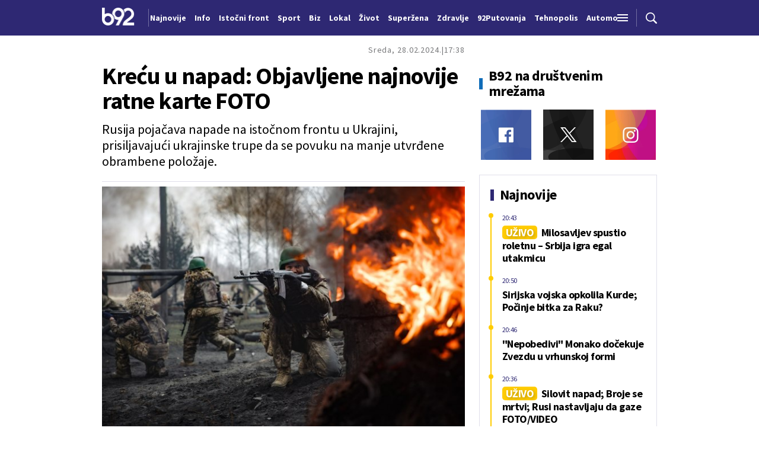

--- FILE ---
content_type: text/html; charset=UTF-8
request_url: https://www.b92.net/o/info/vesti/index?yyyy=2024&mm=02&dd=28&nav_category=78&nav_id=2488880
body_size: 34744
content:
<!DOCTYPE html>
<html lang="sr">
<head>

    
    <title>Kreću u napad: Objavljene najnovije ratne karte FOTO  -  B92
</title>
    <meta charset="UTF-8">

    <meta name="viewport" content="width=device-width, initial-scale=1.0">
    <meta name="app-context" content="page">
    <meta name="robots" content="max-image-preview:large">
    
                    <meta name="type" content="Vesti">
    <meta name="author" content="index.hr">
    <meta name="description" content="
">
    <meta name="keywords" content="B92, najnovije vesti">
    
            <meta name="theme-color" content="#f2f2f2">
            <meta name="locale" content="sr_RS">
    <meta name="url" content="https://www.b92.net/o/info/vesti/index?nav_id=2488880">
    <meta name="image" content="https://www.b92.net/news/pics/2024/02/28/200353140665df6420e9e31305049212_v4_big.jpg" />

    

    <link rel="canonical" href="https://www.b92.net/o/info/vesti/index?nav_id=2488880">

    
    
    <!-- UPSCORE LANDING START -->
    <script> (function(u,p,s,c,r){u[r]=u[r]||function(p){(u[r].q=u[r].q||[]).push(p)},u[r].ls=1*new Date();
        var a=p.createElement(s),m=p.getElementsByTagName(s)[0];a.async=1;a.src=c;m.parentNode.insertBefore(a,m) })
        (window,document,'script','//files.upscore.com/async/upScore.js','upScore');
        upScore({
        config:{
            domain: 'b92.net',
            article: '#article-content',
            track_positions: false},
        data: {
            section: '',
            taxonomy: '',
            object_id: '2488880-old',
            pubdate: '',
            author: 'b92',
            object_type: 'article',
        }});
    </script>
    <!-- UPSCORE LANDING END -->

    
    <meta property="og:title" content='Kreću u napad: Objavljene najnovije ratne karte FOTO
'>
    <meta property="og:locale" content="sr_RS">
    <meta property="og:type" content="Vesti">
    <meta property="og:url" content='https://www.b92.net/o/info/vesti/index'>
    <meta property="og:image" content="https://www.b92.net/news/pics/2024/02/28/200353140665df6420e9e31305049212_v4_big.jpg" />
    <meta property="og:keywords" content="B92, najnovije vesti">
    <meta property="og:description" content="
">
    <meta property="og:site_name" content="B92.net">
    <meta property="og:theme-color" content="#f2f2f2">
    

    <meta name="twitter:title" content='Kreću u napad: Objavljene najnovije ratne karte FOTO
'>
    <meta name="twitter:locale" content="sr_RS">
    <meta name="tw:type" content="Vesti">
    <meta name="twitter:url" content="https://www.b92.net/o/info/vesti/index?nav_id=2488880">
    <meta name="twitter:keywords" content="B92, najnovije vesti">
    <meta name="twitter:description" content="
">
    <meta name="twitter:theme-color" content="#f2f2f2">
    <meta name="twitter:image" content="https://www.b92.net/news/pics/2024/02/28/200353140665df6420e9e31305049212_v4_big.jpg" />
    <meta property="fb:pages" content="293558305836">

    
    <!--ios compatibility-->
    <meta name="apple-mobile-web-app-capable" content="yes">
    <meta name="apple-mobile-web-app-title" content='Kreću u napad: Objavljene najnovije ratne karte FOTO  -  B92
'>
    <link rel="apple-touch-icon" href="/files/b92/img/icons/apple-icon-144x144.png">

    <!--Android compatibility-->
    <meta name="mobile-web-app-capable" content="yes">
    <meta name="application-name" content='Kreću u napad: Objavljene najnovije ratne karte FOTO  -  B92
'>

    
    <meta name="msapplication-TileColor" content="#312670">
    <meta name="msapplication-TileImage" content="/files/b92/img/icons/ms-icon-144x144.png">

    
    
            <meta http-equiv="refresh" content="900" >
    

    <link rel="icon" type="image/png" href="/files/b92/img/icons/android-icon-192x192.png">

            <link rel="icon" type="image/x-icon" href="/files/b92/favicon.ico">
    
    <!--CSS FILES-->
    <link rel="preconnect" href="https://fonts.googleapis.com">
    <link rel="preconnect" href="https://fonts.gstatic.com" crossorigin>
            <link href="https://fonts.googleapis.com/css2?family=Barlow+Semi+Condensed:wght@700&family=Barlow:wght@500&family=Source+Sans+Pro:ital,wght@0,300;0,400;0,600;0,700;1,400;1,600&family=Noto+Sans:wght@400&family=Poppins:wght@300;400;500;600;700&display=swap" rel="stylesheet">
    
    
    <link href="https://b92s.net/v5/css/videojs.b92.css?v=8" rel="stylesheet" type="text/css" />
    <link rel="stylesheet" type="text/css" href="https://b92s.net/video.js/video-js.min.css?v=8">
    <link rel="stylesheet" type="text/css" href="https://b92s.net/video.js/videojs-contrib-ads/videojs-contrib-ads.css?v=8">
    <link rel="stylesheet" type="text/css" href="https://b92s.net/video.js/videojs-contrib-ads/videojs.ads.css?v=8">
    <link rel="stylesheet" type="text/css" href="https://b92s.net/video.js/videojs-ima/videojs.ima.css?v=8">
    

    
                        <link href="/files/b92/css/owl.carousel.css?v=8" rel="stylesheet" type="text/css" />
            <link href="/files/b92/css/swiper.bundle.min.css?v=8" rel="stylesheet" type="text/css" />
            <link href="/files/b92/css/jquery.fancybox.min.css?v=8" rel="stylesheet" type="text/css" />
                        
                                    <link href="/files/b92/css/single-news.css?v=8" rel="stylesheet" type="text/css" />
                    
        
        

    <link rel="stylesheet" href="/files/custom.css?v=8">

        <!-- OLD ARTICLE IMAGE PRELOAD -->
            <link href="https://www.b92.net/news/pics/2024/02/28/200353140665df6420e9e31305049212_v4_big.jpg" as="image" rel="preload" />
        
    
            <!-- (C)2000-2024 Gemius SA - gemiusPrism  / b92.net/b92.net NOVO -->
        <script type="text/javascript">
            var pp_gemius_identifier = '0muV7_tOkU1KgBjG_YgmYXZ3PxO1Bvs7Bs3cYFrAlOD.p7';
            // lines below shouldn't be edited
            function gemius_pending(i) { window[i] = window[i] || function() {var x = window[i+'_pdata'] = window[i+'_pdata'] || []; x[x.length]=Array.prototype.slice.call(arguments, 0);};};
            (function(cmds) { var c; while(c = cmds.pop()) gemius_pending(c)})(['gemius_cmd', 'gemius_hit', 'gemius_event', 'gemius_init', 'pp_gemius_hit', 'pp_gemius_event', 'pp_gemius_init']);
            window.pp_gemius_cmd = window.pp_gemius_cmd || window.gemius_cmd;
            (function(d,t) {try {var gt=d.createElement(t),s=d.getElementsByTagName(t)[0],l='http'+((location.protocol=='https:')?'s':''); gt.setAttribute('async','async');
            gt.setAttribute('defer','defer'); gt.src=l+'://gars.hit.gemius.pl/xgemius.js'; s.parentNode.insertBefore(gt,s);} catch (e) {}})(document,'script');
        </script>
        
    <!-- Google Tag Manager -->
    <script>(function(w,d,s,l,i){w[l]=w[l]||[];w[l].push({'gtm.start':
    new Date().getTime(),event:'gtm.js'});var f=d.getElementsByTagName(s)[0],
    j=d.createElement(s),dl=l!='dataLayer'?'&l='+l:'';j.async=true;j.src=
    'https://www.googletagmanager.com/gtm.js?id='+i+dl;f.parentNode.insertBefore(j,f);
    })(window,document,'script','dataLayer','GTM-K88DKZX');</script>
    <!-- End Google Tag Manager -->

    

    
            <script>

            let adsKeywords = {"pageType":"article","articleId":"2488880","bannerSafe":"1","section":"B92","articleCategory":"category","articleSubcategory":"subcategory","source":"index.hr","pubdate":"2024-02-28 17:38:00","author":"","articleTags":[]};

        </script>
        <!-- DIDOMI CMP START -->
<script type="text/javascript">window.gdprAppliesGlobally=true;(function(){function n(e){if(!window.frames[e]){if(document.body&&document.body.firstChild){var t=document.body;var r=document.createElement("iframe");r.style.display="none";r.name=e;r.title=e;t.insertBefore(r,t.firstChild)}else{setTimeout(function(){n(e)},5)}}}function e(r,a,o,s,c){function e(e,t,r,n){if(typeof r!=="function"){return}if(!window[a]){window[a]=[]}var i=false;if(c){i=c(e,n,r)}if(!i){window[a].push({command:e,version:t,callback:r,parameter:n})}}e.stub=true;e.stubVersion=2;function t(n){if(!window[r]||window[r].stub!==true){return}if(!n.data){return}var i=typeof n.data==="string";var e;try{e=i?JSON.parse(n.data):n.data}catch(t){return}if(e[o]){var a=e[o];window[r](a.command,a.version,function(e,t){var r={};r[s]={returnValue:e,success:t,callId:a.callId};if(n.source){n.source.postMessage(i?JSON.stringify(r):r,"*")}},a.parameter)}}if(typeof window[r]!=="function"){window[r]=e;if(window.addEventListener){window.addEventListener("message",t,false)}else{window.attachEvent("onmessage",t)}}}e("__uspapi","__uspapiBuffer","__uspapiCall","__uspapiReturn");n("__uspapiLocator");e("__tcfapi","__tcfapiBuffer","__tcfapiCall","__tcfapiReturn");n("__tcfapiLocator");(function(e){var t=document.createElement("link");t.rel="preconnect";t.as="script";var r=document.createElement("link");r.rel="dns-prefetch";r.as="script";var n=document.createElement("link");n.rel="preload";n.as="script";var i=document.createElement("script");i.id="spcloader";i.type="text/javascript";i["async"]=true;i.charset="utf-8";var a="https://sdk.privacy-center.org/"+e+"/loader.js?target="+document.location.hostname;if(window.didomiConfig&&window.didomiConfig.user){var o=window.didomiConfig.user;var s=o.country;var c=o.region;if(s){a=a+"&country="+s;if(c){a=a+"&region="+c}}}t.href="https://sdk.privacy-center.org/";r.href="https://sdk.privacy-center.org/";n.href=a;i.src=a;var d=document.getElementsByTagName("script")[0];d.parentNode.insertBefore(t,d);d.parentNode.insertBefore(r,d);d.parentNode.insertBefore(n,d);d.parentNode.insertBefore(i,d)})("5d4f9a97-bbaf-43db-8979-d91911adce82")})();</script>
<script type="text/javascript">
window.didomiConfig = {
    user: {
        bots: {
            consentRequired: false,
            types: ['crawlers', 'performance'],
            // https://developers.didomi.io/cmp/web-sdk/consent-notice/bots
            extraUserAgents: ['cXensebot', 'Lighthouse'],
        }
    }
};
</script>
<!-- DIDOMI CMP END --><style>
.single-news-content .banner-responsive {
	flex-direction:  column;
}
.single-news-content .banner-responsive > * {
	width: auto !important;
}
.single-news-content .banner-responsive .banner-wrapper {
	width: 100%;
}
.single-news-content .banner-responsive .banner-wrapper .banner-inner {
	    display: flex;
	    flex-wrap: wrap;
    justify-content: space-around;
}
.single-news-content .banner-responsive .banner-wrapper .banner-inner div {
	margin-bottom: 10px;
}
@media screen and (max-width: 991px){
	.lupon-sticky { bottom: 70px !important;}
}
</style>
                                                                                                                    <script type="text/javascript">
    (function(c,l,a,r,i,t,y){
        c[a]=c[a]||function(){(c[a].q=c[a].q||[]).push(arguments)};
        t=l.createElement(r);t.async=1;t.src="https://www.clarity.ms/tag/"+i;
        y=l.getElementsByTagName(r)[0];y.parentNode.insertBefore(t,y);
    })(window, document, "clarity", "script", "fqzxjiy0w7");
</script>
                                                                                                                    <script async src='https://hl.upscore.com/config/b92.net.js'></script>
                                                                                                                    <!--<head>-->
<script>
  var esadt;esadt||((esadt=esadt||{}).cmd=esadt.cmd||[],function(){var t=document.createElement("script");t.async=!0,t.id="esadt",t.type="text/javascript";var e="https:"==document.location.protocol;t.src=(e?"https:":"http:")+"///sspjs.eskimi.com/esadt.js",(e=document.getElementsByTagName("script")[0]).parentNode.insertBefore(t,e)}());
</script>
<!--</head>-->
                                                
    


</head>

<body>
  <!-- Google Tag Manager (noscript) -->
    <noscript><iframe src="https://www.googletagmanager.com/ns.html?id=GTM-PHVNJCRH" height="0" width="0" style="display:none;visibility:hidden"></iframe></noscript>
    <!-- End Google Tag Manager (noscript) --><!-- End Google Tag Manager (noscript) -->
    
    
    
    <style>
    :root {
        --categoryColor: #2E2873;
    }
</style>


<div class="header-default-wrapper">
    <div class="banner-header">
        <div class='container'>
                    </div>
    </div>
    <header class="header-default" style="background-color:;
                background-image: url('');">
        <div class="container">
            <div class="header-wrapper">
                <a href="/" class="header-logo" aria-label="Logo">
                    <img src="/files/b92/img/logo-b92.png" alt="logo B92" width="55" height="30">
                </a>
                <div class="header-scroll-menu">
                    <a href="https://www.b92.net/najnovije-vesti" style="color:" class="">Najnovije</a>
                                                                                                    
                                                                                                <a href="/info">
                                    <span style="color:">Info</span></a>
                                                                                                                                                                                      
                                                                                                <a  href="/tema/19/istocni-front">
                                    <span style="color:">Istočni front</span></a>
                                    
                                
                                                                                                                                                                                      
                                                                                                <a href="https://www.b92.net/sport">
                                    <span style="color:">Sport</span></a>
                                                                                                                                                                                      
                                                                                                <a href="https://www.b92.net/biz">
                                    <span style="color:">Biz</span></a>
                                                                                                                                                                                      
                                                                                                <a href="https://www.b92.net/lokal">
                                    <span style="color:">Lokal</span></a>
                                                                                                                                                                                      
                                                                                                <a href="/zivot">
                                    <span style="color:">Život</span></a>
                                                                                                                                                                                      
                                                                                                <a href="https://superzena.b92.net">
                                    <span style="color:">Superžena</span></a>
                                                                                                                                                                                      
                                                                                                <a href="/zdravlje">
                                    <span style="color:">Zdravlje</span></a>
                                                                                                                                                                                      
                                                                                                <a href="https://www.b92.net/putovanja">
                                    <span style="color:">92Putovanja</span></a>
                                                                                                                                                                                      
                                                                                                <a href="/tehnopolis">
                                    <span style="color:">Tehnopolis</span></a>
                                                                                                                                                                                      
                                                                                                <a href="/automobili">
                                    <span style="color:">Automobili</span></a>
                                                                                                                                                                                      
                                                                                                <a href="/kultura">
                                    <span style="color:">Kultura</span></a>
                                                                                                                                                                                      
                                                                                                <a href="/esports">
                                    <span style="color:">eSports</span></a>
                                                                                                                                                                                      
                                                                                                                                        <a href="/specijal/3/english">
                                            <span style="color:">
                                                                                                    English
                                                                                            </span>
                                        </a>
                                                                                                                                                          </div>
                <div class="navbar-toggler">
                    <img src="/files/b92/img/icons/menu.png" alt="menu">
                </div>
                <a href="https://www.b92.net/najnovije-vesti" class="search-link">
                    <img src="/files/b92/img/icons/zoom.png" alt="search">
                </a>
            </div>
        </div>
        <div class="new-live-news">
            <span class="new-live-btn">Nova vest</span>
        </div>
    </header>
</div>
<div class="header-menu-bg"></div>
<div class="header-aditional-menu">
    <div class="header-aditional-menu-inner">
        <span class="close-menu">
            <img src="/files/b92/img/icons/close.png" alt="close">
        </span>
        <ul class="header-menu">
            <li class="menu-item">
                <a href="https://www.b92.net/najnovije-vesti" class="menu-link active">Najnovije</a>
                                                            <a href="https://www.b92.net/info" class="menu-link active">Info
                                                                                        <span class="toggle-submenu submenu-chevron">
                                    <svg width='22' height="18">
                                        <use xlink:href="/files/b92/fontawesome/solid.svg#chevron-down"></use>
                                    </svg>
                                </span>
                                                    </a>
                                                    <ul class="submenu">
                                                                                                        <li class="submenu-item">
                                        <a href="/info/politika" class="submenu-link">Politika</a>
                                    </li>
                                                                                                        <li class="submenu-item">
                                        <a href="/info/drustvo" class="submenu-link">Društvo</a>
                                    </li>
                                                                                                        <li class="submenu-item">
                                        <a href="/info/hronika" class="submenu-link">Hronika</a>
                                    </li>
                                                                                                        <li class="submenu-item">
                                        <a href="/info/kosovo" class="submenu-link">Kosovo</a>
                                    </li>
                                                                                                        <li class="submenu-item">
                                        <a href="/info/region" class="submenu-link">Region</a>
                                    </li>
                                                                                                        <li class="submenu-item">
                                        <a href="/info/svet" class="submenu-link">Svet</a>
                                    </li>
                                                                                                        <li class="submenu-item">
                                        <a href="/info/razno" class="submenu-link">Razno</a>
                                    </li>
                                                                                                                                            
                                                                    <li class="submenu-item">
                                        <a href="https://www.b92.net/tema/21/rat-u-svetoj-zemlji" class="submenu-link">Rat na Bliskom istoku</a>
                                    </li>
                                                            </ul>

                                                                                                        
                            <a href="https://www.b92.net/biz" class="menu-link active">Biz
                                                                                                    <span class="toggle-submenu submenu-chevron">
                                        <svg width='22' height="18">
                                            <use xlink:href="/files/b92/fontawesome/solid.svg#chevron-down"></use>
                                        </svg>
                                    </span>
                                                            </a>
                        
                                                    <ul class="submenu">
                                                                                                        <li class="submenu-item">
                                        <a href="https://www.b92.net/biz/srbija" class="submenu-link">Srbija</a>
                                    </li>
                                                                                                        <li class="submenu-item">
                                        <a href="https://www.b92.net/biz/region" class="submenu-link">Region</a>
                                    </li>
                                                                                                        <li class="submenu-item">
                                        <a href="https://www.b92.net/biz/svet" class="submenu-link">Svet</a>
                                    </li>
                                                                                                        <li class="submenu-item">
                                        <a href="https://www.b92.net/biz/moj-kvadrat" class="submenu-link">Moj kvadrat</a>
                                    </li>
                                                                                                                                                                                    <li class="submenu-item">
                                        <a href="https://www.b92.net/biz/fokus" class="submenu-link">Fokus</a>
                                    </li>
                                                            </ul>
                                                                                                        
                            <a href="https://www.b92.net/lokal" class="menu-link active">Lokal
                                                                                                    <span class="toggle-submenu submenu-chevron">
                                        <svg width='22' height="18">
                                            <use xlink:href="/files/b92/fontawesome/solid.svg#chevron-down"></use>
                                        </svg>
                                    </span>
                                                            </a>
                        
                                                    <ul class="submenu">
                                                                                                        <li class="submenu-item">
                                        <a href="https://www.b92.net/lokal/beograd" class="submenu-link">Beograd</a>
                                    </li>
                                                                                                        <li class="submenu-item">
                                        <a href="https://www.b92.net/lokal/nis" class="submenu-link">Niš</a>
                                    </li>
                                                                                                        <li class="submenu-item">
                                        <a href="https://www.b92.net/lokal/novi-sad" class="submenu-link">Novi Sad</a>
                                    </li>
                                                                                                        <li class="submenu-item">
                                        <a href="https://www.b92.net/lokal/kragujevac" class="submenu-link">Kragujevac</a>
                                    </li>
                                                                                                        <li class="submenu-item">
                                        <a href="https://www.b92.net/lokal/subotica" class="submenu-link">Subotica</a>
                                    </li>
                                                                                                        <li class="submenu-item">
                                        <a href="https://www.b92.net/lokal/cacak" class="submenu-link">Čačak</a>
                                    </li>
                                                                                                        <li class="submenu-item">
                                        <a href="https://www.b92.net/lokal/novi-pazar" class="submenu-link">Novi Pazar</a>
                                    </li>
                                                                                                        <li class="submenu-item">
                                        <a href="https://www.b92.net/lokal/zrenjanin" class="submenu-link">Zrenjanin</a>
                                    </li>
                                                                                                        <li class="submenu-item">
                                        <a href="https://www.b92.net/lokal/krusevac" class="submenu-link">Kruševac</a>
                                    </li>
                                                                                                        <li class="submenu-item">
                                        <a href="https://www.b92.net/lokal/leskovac" class="submenu-link">Leskovac</a>
                                    </li>
                                                                                                        <li class="submenu-item">
                                        <a href="https://www.b92.net/lokal/jagodina" class="submenu-link">Jagodina</a>
                                    </li>
                                                                                                        <li class="submenu-item">
                                        <a href="https://www.b92.net/lokal/sid" class="submenu-link">Šid</a>
                                    </li>
                                                            </ul>
                                                                                                        
                            <a href="https://www.b92.net/sport" class="menu-link active">Sport
                                                                                                    <span class="toggle-submenu submenu-chevron">
                                        <svg width='22' height="18">
                                            <use xlink:href="/files/b92/fontawesome/solid.svg#chevron-down"></use>
                                        </svg>
                                    </span>
                                                            </a>
                        
                                                    <ul class="submenu">
                                                                                                        <li class="submenu-item">
                                        <a href="https://www.b92.net/sport/fudbal" class="submenu-link">Fudbal</a>
                                    </li>
                                                                                                        <li class="submenu-item">
                                        <a href="https://www.b92.net/sport/kosarka" class="submenu-link">Košarka</a>
                                    </li>
                                                                                                        <li class="submenu-item">
                                        <a href="https://www.b92.net/sport/tenis" class="submenu-link">Tenis</a>
                                    </li>
                                                                                                        <li class="submenu-item">
                                        <a href="https://www.b92.net/sport/atletika" class="submenu-link">Atletika</a>
                                    </li>
                                                                                                        <li class="submenu-item">
                                        <a href="https://www.b92.net/sport/odbojka" class="submenu-link">Odbojka</a>
                                    </li>
                                                                                                        <li class="submenu-item">
                                        <a href="https://www.b92.net/sport/vaterpolo" class="submenu-link">Vaterpolo</a>
                                    </li>
                                                                                                        <li class="submenu-item">
                                        <a href="https://www.b92.net/sport/rukomet" class="submenu-link">Rukomet</a>
                                    </li>
                                                                                                        <li class="submenu-item">
                                        <a href="https://www.b92.net/sport/auto-moto" class="submenu-link">Auto-moto</a>
                                    </li>
                                                                                                        <li class="submenu-item">
                                        <a href="https://www.b92.net/sport/pojedinacni-sportovi" class="submenu-link">Pojedinačni sportovi</a>
                                    </li>
                                                                                                        <li class="submenu-item">
                                        <a href="https://www.b92.net/sport/ekipni-sportovi" class="submenu-link">Ekipni sportovi</a>
                                    </li>
                                                                                                        <li class="submenu-item">
                                        <a href="https://www.b92.net/sport/zimski-sportovi" class="submenu-link">Zimski sportovi</a>
                                    </li>
                                                                                                        <li class="submenu-item">
                                        <a href="https://www.b92.net/sport/sportovi-na-vodi" class="submenu-link">Sportovi na vodi</a>
                                    </li>
                                                                                                        <li class="submenu-item">
                                        <a href="https://www.b92.net/sport/borilacki-sportovi" class="submenu-link">Borilački sportovi</a>
                                    </li>
                                                                                                        <li class="submenu-item">
                                        <a href="https://www.b92.net/sport/olimpizam" class="submenu-link">Olimpizam</a>
                                    </li>
                                                                                                                                                                                                                    </ul>
                                                                                                    
                                                                                    <a href="https://www.b92.net/specijal/5/euroleague" class="menu-link active ">
                                    Euroleague
                                </a>
                                                                                                                                
                                                                                    <a href="https://www.b92.net/specijal/1/nba" class="menu-link active ">
                                    NBA
                                </a>
                                                                                                                                    <a href="https://www.b92.net/zivot" class="menu-link active">Život
                                                                                        <span class="toggle-submenu submenu-chevron">
                                    <svg width='22' height="18">
                                        <use xlink:href="/files/b92/fontawesome/solid.svg#chevron-down"></use>
                                    </svg>
                                </span>
                                                    </a>
                                                    <ul class="submenu">
                                                                                                        <li class="submenu-item">
                                        <a href="/zivot/aktuelno" class="submenu-link">Aktuelno</a>
                                    </li>
                                                                                                        <li class="submenu-item">
                                        <a href="/zivot/nauka" class="submenu-link">Nauka</a>
                                    </li>
                                                                                                        <li class="submenu-item">
                                        <a href="/zivot/istorija" class="submenu-link">Istorija</a>
                                    </li>
                                                                                                        <li class="submenu-item">
                                        <a href="/zivot/tabu" class="submenu-link">Tabu</a>
                                    </li>
                                                                                                        <li class="submenu-item">
                                        <a href="/zivot/ljubimac" class="submenu-link">Ljubimac</a>
                                    </li>
                                                                                                                                            
                                                            </ul>

                                                                                                        <a href="https://www.b92.net/zdravlje" class="menu-link active">Zdravlje
                                                                                        <span class="toggle-submenu submenu-chevron">
                                    <svg width='22' height="18">
                                        <use xlink:href="/files/b92/fontawesome/solid.svg#chevron-down"></use>
                                    </svg>
                                </span>
                                                    </a>
                                                    <ul class="submenu">
                                                                                                        <li class="submenu-item">
                                        <a href="/zdravlje/aktuelno" class="submenu-link">Aktuelno</a>
                                    </li>
                                                                                                        <li class="submenu-item">
                                        <a href="/zdravlje/bolesti" class="submenu-link">Bolesti</a>
                                    </li>
                                                                                                        <li class="submenu-item">
                                        <a href="/zdravlje/prevencija" class="submenu-link">Prevencija</a>
                                    </li>
                                                                                                        <li class="submenu-item">
                                        <a href="/zdravlje/mentalno-zdravlje" class="submenu-link">Mentalno zdravlje</a>
                                    </li>
                                                                                                        <li class="submenu-item">
                                        <a href="/zdravlje/ishrana" class="submenu-link">Ishrana</a>
                                    </li>
                                                                                                                                            
                                                            </ul>

                                                                                                        
                            <a href="https://superzena.b92.net" class="menu-link active">Superžena
                                                                                                    <span class="toggle-submenu submenu-chevron">
                                        <svg width='22' height="18">
                                            <use xlink:href="/files/b92/fontawesome/solid.svg#chevron-down"></use>
                                        </svg>
                                    </span>
                                                            </a>
                        
                                                    <ul class="submenu">
                                                                                                        <li class="submenu-item">
                                        <a href="https://superzena.b92.net/zivoti-poznatih" class="submenu-link">Životi poznatih</a>
                                    </li>
                                                                                                        <li class="submenu-item">
                                        <a href="https://superzena.b92.net/moda" class="submenu-link">Moda</a>
                                    </li>
                                                                                                        <li class="submenu-item">
                                        <a href="https://superzena.b92.net/dom-i-porodica" class="submenu-link">Dom i porodica</a>
                                    </li>
                                                                                                        <li class="submenu-item">
                                        <a href="https://superzena.b92.net/kuhinja" class="submenu-link">Kuhinja</a>
                                    </li>
                                                                                                        <li class="submenu-item">
                                        <a href="https://superzena.b92.net/lepa-i-zdrava" class="submenu-link">Lepa i zdrava</a>
                                    </li>
                                                                                                        <li class="submenu-item">
                                        <a href="https://superzena.b92.net/ljubav-i-strast" class="submenu-link">Ljubav i strast</a>
                                    </li>
                                                                                                        <li class="submenu-item">
                                        <a href="https://superzena.b92.net/astro" class="submenu-link">Astro</a>
                                    </li>
                                                                                                                                                                                    <li class="submenu-item">
                                        <a href="https://superzena.b92.net/superzene" class="submenu-link">Superžene</a>
                                    </li>
                                                                                                                                                                                    <li class="submenu-item">
                                        <a href="https://superzena.b92.net/superstav" class="submenu-link">Superstav</a>
                                    </li>
                                                                                                                                        </ul>
                                                                                                        
                            <a href="https://www.b92.net/putovanja" class="menu-link active">92Putovanja
                                                                                                    <span class="toggle-submenu submenu-chevron">
                                        <svg width='22' height="18">
                                            <use xlink:href="/files/b92/fontawesome/solid.svg#chevron-down"></use>
                                        </svg>
                                    </span>
                                                            </a>
                        
                                                    <ul class="submenu">
                                                                                                        <li class="submenu-item">
                                        <a href="https://www.b92.net/putovanja/moj-put" class="submenu-link">Moj put</a>
                                    </li>
                                                                                                        <li class="submenu-item">
                                        <a href="https://www.b92.net/putovanja/aktuelno" class="submenu-link">Aktuelno</a>
                                    </li>
                                                                                                        <li class="submenu-item">
                                        <a href="https://www.b92.net/putovanja/zanimljivosti" class="submenu-link">Zanimljivosti</a>
                                    </li>
                                                                                                        <li class="submenu-item">
                                        <a href="https://www.b92.net/putovanja/zimovanje" class="submenu-link">Zimovanje</a>
                                    </li>
                                                                                                        <li class="submenu-item">
                                        <a href="https://www.b92.net/putovanja/letovanje" class="submenu-link">Letovanje</a>
                                    </li>
                                                                                                                                        </ul>
                                                                                                        <a href="https://www.b92.net/automobili" class="menu-link active">Automobili
                                                                                        <span class="toggle-submenu submenu-chevron">
                                    <svg width='22' height="18">
                                        <use xlink:href="/files/b92/fontawesome/solid.svg#chevron-down"></use>
                                    </svg>
                                </span>
                                                    </a>
                                                    <ul class="submenu">
                                                                                                        <li class="submenu-item">
                                        <a href="/automobili/aktuelno" class="submenu-link">Aktuelno</a>
                                    </li>
                                                                                                        <li class="submenu-item">
                                        <a href="/automobili/testovi" class="submenu-link">Testovi</a>
                                    </li>
                                                                                                        <li class="submenu-item">
                                        <a href="/automobili/polovnjak" class="submenu-link">Polovnjak</a>
                                    </li>
                                                                                                        <li class="submenu-item">
                                        <a href="/automobili/visoki-napon" class="submenu-link">Visoki napon</a>
                                    </li>
                                                                                                        <li class="submenu-item">
                                        <a href="/automobili/garaza" class="submenu-link">Garaža</a>
                                    </li>
                                                                                                        <li class="submenu-item">
                                        <a href="/automobili/zanimljivosti" class="submenu-link">Zanimljivosti</a>
                                    </li>
                                                                                                                                            
                                                            </ul>

                                                                                                        <a href="https://www.b92.net/tehnopolis" class="menu-link active">Tehnopolis
                                                                                        <span class="toggle-submenu submenu-chevron">
                                    <svg width='22' height="18">
                                        <use xlink:href="/files/b92/fontawesome/solid.svg#chevron-down"></use>
                                    </svg>
                                </span>
                                                    </a>
                                                    <ul class="submenu">
                                                                                                        <li class="submenu-item">
                                        <a href="/tehnopolis/aktuelno" class="submenu-link">Aktuelno</a>
                                    </li>
                                                                                                        <li class="submenu-item">
                                        <a href="/tehnopolis/apps" class="submenu-link">Apps</a>
                                    </li>
                                                                                                        <li class="submenu-item">
                                        <a href="/tehnopolis/android" class="submenu-link">Android</a>
                                    </li>
                                                                                                        <li class="submenu-item">
                                        <a href="/tehnopolis/ios" class="submenu-link">iOS</a>
                                    </li>
                                                                                                        <li class="submenu-item">
                                        <a href="/tehnopolis/racunari" class="submenu-link">Računari</a>
                                    </li>
                                                                                                        <li class="submenu-item">
                                        <a href="/tehnopolis/testovi" class="submenu-link">Testovi</a>
                                    </li>
                                                                                                        <li class="submenu-item">
                                        <a href="/tehnopolis/gejming" class="submenu-link">Gejming</a>
                                    </li>
                                                                                                                                            
                                                            </ul>

                                                                                                        <a href="https://www.b92.net/kultura" class="menu-link active">Kultura
                                                                                        <span class="toggle-submenu submenu-chevron">
                                    <svg width='22' height="18">
                                        <use xlink:href="/files/b92/fontawesome/solid.svg#chevron-down"></use>
                                    </svg>
                                </span>
                                                    </a>
                                                    <ul class="submenu">
                                                                                                        <li class="submenu-item">
                                        <a href="/kultura/aktuelno" class="submenu-link">Aktuelno</a>
                                    </li>
                                                                                                        <li class="submenu-item">
                                        <a href="/kultura/filmtv" class="submenu-link">Film/TV</a>
                                    </li>
                                                                                                        <li class="submenu-item">
                                        <a href="/kultura/muzika" class="submenu-link">Muzika</a>
                                    </li>
                                                                                                        <li class="submenu-item">
                                        <a href="/kultura/pozoriste" class="submenu-link">Pozorište</a>
                                    </li>
                                                                                                        <li class="submenu-item">
                                        <a href="/kultura/knjigestripovi" class="submenu-link">Knjige/Stripovi</a>
                                    </li>
                                                                                                                                            
                                                            </ul>

                                                                                                        <a href="https://www.b92.net/esports" class="menu-link active">eSports
                                                                                        <span class="toggle-submenu submenu-chevron">
                                    <svg width='22' height="18">
                                        <use xlink:href="/files/b92/fontawesome/solid.svg#chevron-down"></use>
                                    </svg>
                                </span>
                                                    </a>
                                                    <ul class="submenu">
                                                                                                        <li class="submenu-item">
                                        <a href="/esports/cs2" class="submenu-link">CS2</a>
                                    </li>
                                                                                                        <li class="submenu-item">
                                        <a href="/esports/lol" class="submenu-link">LoL</a>
                                    </li>
                                                                                                                                                                                    <li class="submenu-item">
                                        <a href="/esports/domaca-scena" class="submenu-link">Domaća scena</a>
                                    </li>
                                                                                                                                                                                                                                                                <li class="submenu-item">
                                        <a href="/esports/fortnite" class="submenu-link">Fortnite</a>
                                    </li>
                                                                                                        <li class="submenu-item">
                                        <a href="/esports/valorant" class="submenu-link">Valorant</a>
                                    </li>
                                                                                                        <li class="submenu-item">
                                        <a href="/esports/aktuelno" class="submenu-link">Aktuelno</a>
                                    </li>
                                                                                                                                            
                                                            </ul>

                                                                                                    
                                                                                    <a href="https://www.b92.net/specijal/3/english" class="menu-link active ">
                                    English
                                </a>
                                                                                                    </li>
            <li class="menu-item">
                <a href="#" class="menu-link active">

                </a>

            </li>
        </ul>
    </div>
    <div class="app-links">
        <a href="https://play.google.com/store/apps/details?id=net.b92.android.brisbane&amp;hl=en&amp;gl=US" aria-label="Google Play">
            <img src="/files/b92/img/googleplay.webp" alt="Google Play" width="auto" height="auto">
        </a>
        <a href="https://apps.apple.com/us/app/b92/id513918593" aria-label="App Store">
            <img src="/files/b92/img/appstore.webp" alt="App Store" width="auto" height="auto">
        </a>
    </div>
</div>

    
    <main >

            <style>
        .single-news .single-news-content {
            font-size: 16px;
            line-height: 22px;
            margin-bottom: 22px;
        }

        .single-news-content strong {
            font-weight:bold !important;
        }
        @media (min-width: 1300px) {
            .single-news .single-news-content {
                font-size: 20px;
                line-height: 30px;
            }
        }
    </style>
    <style>
    .lokal-subcategory-menu-list {
        padding-left:215px !important;
    }
</style>
            <section class="subcategory-menu-wrapper" style="background-color: ">
            <div class="container">
                <div class="subcategory-menu">
                    <ul class="subcategory-menu-list ">
                                                
                        
                    </ul>
                </div>
            </div>
        </section>
    


            <section class="single-news">
        <div class="container">
            <div class="layout">
                <div class="main-content">
                    <div class="single-news-header">
                                                <div class="single-news-time">
                            <p class="single-news-date">Sreda, 28.02.2024.</p>
                            <p class="single-news-hour">17:38</p>
                        </div>
                        <h1 class="single-news-title">Kreću u napad: Objavljene najnovije ratne karte FOTO</h1>
                                                    <p class="single-news-short-description">
                                Rusija pojačava napade na istočnom frontu u Ukrajini, prisiljavajući ukrajinske trupe da se povuku na manje utvrđene obrambene položaje.
                            </p>
                                                <div class="single-news-author" style="order: 4">
                                                            <p>
                                    
                                    
                                                                            Izvor: <span>index.hr</span>
                                                                    </p>
                                                    </div>
                        <figure class="single-news-lead-image">
                            <div class="img-placeholder">
                                <picture>
                                                                                                                <img src="https://www.b92.net/news/pics/2024/02/28/200353140665df6420e9e31305049212_v4_big.jpg"
                                             alt="Kreću u napad: Objavljene najnovije ratne karte FOTO"
                                             fetchpriority="high"
                                             loading="eager"
                                             class="lazyload">
                                                                    </picture>
                            </div>
                                                            <div class='image-info'>
                                    <span class='caption'></span>
                                    <span class='source'>Foto: Shutterstock/Dmytro Larin</span>
                                </div>
                                                    </figure>
                    </div>
                    
                    <div class="single-news-layout">

                        <div class="single-news-content old-single-news">
                                                                    <p>Ove podatke objavio je Institut za proučavanje rata.</p>
                                
                                                                <p>U najnovijem izveštaju Institut navodi da nakon kratkog predaha moskovske trupe "pokušavaju da iskoriste taktičke mogućnosti koje nudi rusko zauzimanje Avdejevke i održavaju relativno visok tempo ofanzivnih operacija".</p>
                                
                                

                                                                                                                                                                                                                                                                                
                                        

                                                                                    
                                                                                            <blockquote class="twitter-tweet" data-media-max-width="560"><p lang="en" dir="ltr">The seizure of Avdiivka has allowed Russian forces to press on positions that Ukrainian forces have manned for a shorter period than Ukrainian positions in Avdiivka or further west, and Russian forces are likely sustaining a high operational tempo to try to exploit this tactical… <a href="https://t.co/THo2bUMp1S">https://t.co/THo2bUMp1S</a> <a href="https://t.co/o6L1VGyHmt">pic.twitter.com/o6L1VGyHmt</a></p>&mdash; Institute for the Study of War (@TheStudyofWar) <a href="https://twitter.com/TheStudyofWar/status/1762863055828848971?ref_src=twsrc%5Etfw">February 28, 2024</a></blockquote> <script async src="https://platform.twitter.com/widgets.js" charset="utf-8"></script>
                                                                                                                                                                                                                                                                                                                                                                                                                    
                                        Fokus napada su zapadni rubovi Avdejevke, s teškim borbama zabeleženim u naseljima Berdiči, Orlivka i Tonenke, &quot;gde su ukrajinske snage uspostavile obrambene položaje kako bi pokrile svoje povlačenje iz Avdejevke&quot;, navodi se u izveštaju.

                                                                                                                                                                                                                                                        <!-- banner code for intext-1 -->
                    <div class="banner ">
                        <div class='banner-wrapper'>
                            <div class='banner-inner '>
                            <div id="widget-pasus" data-ayu-widget="34"></div><script src="https://www.w4m.rs/tracker.js" async></script>
<style>
@media screen and (max-width: 500px){
.ayuWidget.latest-news.ayuLatest2{display:flex !important;}
.ayuPost.news-item.ayuNews2:nth-of-type(3){display: none !important;}
}
</style>
                            </div>
                        </div>
                    </div>
                                                            
    


                                                                                                                                            <div class="disclaimer-old-news">
                                    <p>Ovo je arhivirana verzija originalne stranice. Izvinjavamo se ukoliko, usled tehničkih ograničenja,
                                        stranica i njen sadržaj ne odgovaraju originalnoj verziji.</p>
                                </div>
                                                                    <div class="single-news-comments">
                                        <h4 class="section-title">
                                            <span class="title-border" style="background-color: #2E2873;"></span>
                                            <span>Komentari</span>
                                            <a href="/komentari?nav_id=2488880&categoryid=0&subcategoryid=0"
                                                class="single-news-comments-number">0</a>
                                        </h4>
                                        <a href="/komentari?nav_id=2488880" class="btn transparent-btn">Pogledaj
                                            komentare</a>
                                        
                                    </div>
                                                        </div>
                        <div class="single-news-sidebar">
                                                            <h4 class="section-title comments-title">
                                    <a href="/komentari?nav_id=2488880&categoryid=0&subcategoryid=0"
                                        class="single-news-comments-number">0</a>
                                    <span>Komentari</span>
                                </h4>
                                                        <div class="read-more-news-sidebar">
        <h4 class="section-title">
            <span class="title-border" style="background-color: #2E2873;"></span>
            <span>Možda vas zanima</span>
        </h4>
        <div class="news-box">
                            <article class="news-item  "   >
    <div class="news-item-image-wrapper">
                            <a href="https://www.b92.net/info/svet/198621/iran-na-ivici-rata/vest" class="news-item-image" >
        
            
            <picture>
                                                            <source srcset="/data/images/2026-01-15/203817_tan2026-01-1413521942-6_ig.webp?timestamp=1768518303" media="(min-width: 1300px)" type="image/webp">
                                            <source srcset="/data/images/2026-01-15/203817_tan2026-01-1413521942-6_ig.webp?timestamp=1768518303" media="(min-width: 992px)" type="image/webp">
                                            <source srcset="/data/images/2026-01-15/203817_tan2026-01-1413521942-6_ig.webp?timestamp=1768518303" media="(min-width: 768px)" type="image/webp">
                                            <source srcset="/data/images/2026-01-15/203817_tan2026-01-1413521942-6_ig.webp?timestamp=1768518303" media="(min-width: 576px)" type="image/webp">
                                            <source srcset="/data/images/2026-01-15/203817_tan2026-01-1413521942-6_ig.webp?timestamp=1768518303" media="(min-width: 420px)" type="image/webp">
                                            <source srcset="/data/images/2026-01-15/203817_tan2026-01-1413521942-6_ig.webp?timestamp=1768518303" media="(min-width: 100px)" type="image/webp">
                                                    <img
                src="/data/images/2026-01-15/203817_tan2026-01-1413521942-6_kf.jpg?timestamp=1768518303"
                                alt="Nema mira u Iranu: Vojska spremna, ljudi ginu; Zasedao i Savet bezbednosti; Najmanje 2.400 mrtvih FOTO/VIDEO"
                                    class="lazyload"
                    loading="lazy"
                                >
            </picture>
        </a>
                                
                                            <a href="https://www.b92.net/svi-komentari/198621" class="news-item-comments-number">32</a>
                        <a href="https://www.b92.net/svi-komentari/198621" class="news-item-author"></a>
                        </div>
    <div class="news-item-data">
        

                    <span class="news-item-category"
                                    style="color:#106DB9"
                >
                Bukti sukob
            </span>
        
                    <h2 class="news-item-title">
                                    <a href="https://www.b92.net/info/svet/198621/iran-na-ivici-rata/vest">
                                                <span >
                    Nema mira u Iranu: Vojska spremna, ljudi ginu; Zasedao i Savet bezbednosti; Najmanje 2.400 mrtvih FOTO/VIDEO
                </span>
            </a></h2>
                <p class="news-item-description">Hitna sednica Saveta bezbednosti Ujedinjenih nacija o Iranu održana je večeras na zahtev Sjedinjenih Američkih Država, a UN su upozorile da bi mogući vojni udari na Iran dodali &quot;nestabilnost već zapaljivoj situaciji&quot;.</p>
        <div class="news-item-time">
            <p class="news-item-hour">23:57</p>
                
            <p class="news-item-date"> 15.1.2026.</p>

            <p class="news-item-before-time">
                <span class="before-time-number">1</span>
                <span class="before-time-text">d</span>
            </p>
        </div>
    </div>
 </article>
                            <article class="news-item  "   >
    <div class="news-item-image-wrapper">
                            <a href="https://www.b92.net/sport/tenis/vesti/199255/djokovic-objasnio-gde-je-puklo/vest" class="news-item-image" >
        
            
            <picture>
                                                            <source srcset="/data/images/2026-01-17/204183_13641199_ig.webp?timestamp=1768635951" media="(min-width: 1300px)" type="image/webp">
                                            <source srcset="/data/images/2026-01-17/204183_13641199_ig.webp?timestamp=1768635951" media="(min-width: 992px)" type="image/webp">
                                            <source srcset="/data/images/2026-01-17/204183_13641199_ig.webp?timestamp=1768635951" media="(min-width: 768px)" type="image/webp">
                                            <source srcset="/data/images/2026-01-17/204183_13641199_ig.webp?timestamp=1768635951" media="(min-width: 576px)" type="image/webp">
                                            <source srcset="/data/images/2026-01-17/204183_13641199_ig.webp?timestamp=1768635951" media="(min-width: 420px)" type="image/webp">
                                            <source srcset="/data/images/2026-01-17/204183_13641199_ig.webp?timestamp=1768635951" media="(min-width: 100px)" type="image/webp">
                                                    <img
                src="/data/images/2026-01-17/204183_13641199_kf.jpg?timestamp=1768635951"
                                alt="Đoković objasnio gde je &quot;puklo&quot;"
                                    class="lazyload"
                    loading="lazy"
                                >
            </picture>
        </a>
                                
                                                                                                
                                        <a href="https://www.b92.net/sport/svi-komentari/199255" class="news-item-comments-number">13</a>
                        <a href="https://www.b92.net/sport/svi-komentari/199255" class="news-item-author">B92.sport</a>
                        </div>
    <div class="news-item-data">
        

                    <a href="https://www.b92.net/sport/specijal/131/australian-open-2026" class="news-item-category"
                                    style="color:#106DB9"
                >
                Australian Open 2026
            </a>
        
                    <h2 class="news-item-title">
                                    <a href="https://www.b92.net/sport/tenis/vesti/199255/djokovic-objasnio-gde-je-puklo/vest">
                                                <span >
                    Đoković objasnio gde je &quot;puklo&quot;
                </span>
            </a></h2>
                <p class="news-item-description">Najbolji srpski teniser Novak Đoković obrazložio je razloge odluke da se povuče iz Profesionalnog udruženja teniskih igrača (PTPA), organizacije čijem je osnivanju lično doprineo.</p>
        <div class="news-item-time">
            <p class="news-item-hour">8:37</p>
                
            <p class="news-item-date"> 17.1.2026.</p>

            <p class="news-item-before-time">
                <span class="before-time-number">12</span>
                <span class="before-time-text">h</span>
            </p>
        </div>
    </div>
 </article>
                            <article class="news-item  "   >
    <div class="news-item-image-wrapper">
                            <a href="https://www.b92.net/sport/kosarka/euroleague/198847/uzivo-armani-crvena-zvezda-evroliga-22-kolo-live-prenos-gde-gledati/vest" class="news-item-image" >
        
            
            <picture>
                                                            <source srcset="/data/images/2026-01-15/203852_profimedia-1066397212_ig.webp?timestamp=1768556363" media="(min-width: 1300px)" type="image/webp">
                                            <source srcset="/data/images/2026-01-15/203852_profimedia-1066397212_ig.webp?timestamp=1768556363" media="(min-width: 992px)" type="image/webp">
                                            <source srcset="/data/images/2026-01-15/203852_profimedia-1066397212_ig.webp?timestamp=1768556363" media="(min-width: 768px)" type="image/webp">
                                            <source srcset="/data/images/2026-01-15/203852_profimedia-1066397212_ig.webp?timestamp=1768556363" media="(min-width: 576px)" type="image/webp">
                                            <source srcset="/data/images/2026-01-15/203852_profimedia-1066397212_ig.webp?timestamp=1768556363" media="(min-width: 420px)" type="image/webp">
                                            <source srcset="/data/images/2026-01-15/203852_profimedia-1066397212_ig.webp?timestamp=1768556363" media="(min-width: 100px)" type="image/webp">
                                                    <img
                src="/data/images/2026-01-15/203852_profimedia-1066397212_kf.jpg?timestamp=1768556363"
                                alt="Veliki preokret Zvezde!; Kodi poslao poruku hejterima; &quot;Košarka je kao život&quot;"
                                    class="lazyload"
                    loading="lazy"
                                >
            </picture>
        </a>
                                
                                                                                                
                                        <a href="https://www.b92.net/sport/svi-komentari/198847" class="news-item-comments-number">212</a>
                        <a href="https://www.b92.net/sport/svi-komentari/198847" class="news-item-author">B92.sport</a>
                        </div>
    <div class="news-item-data">
        

                    <a href="https://www.b92.net/sport/specijal/5/euroleague" class="news-item-category"
                                    style="color:#106DB9"
                >
                Euroleague
            </a>
        
                    <h2 class="news-item-title">
                                    <a href="https://www.b92.net/sport/kosarka/euroleague/198847/uzivo-armani-crvena-zvezda-evroliga-22-kolo-live-prenos-gde-gledati/vest">
                                                <span >
                    Veliki preokret Zvezde!; Kodi poslao poruku hejterima; &quot;Košarka je kao život&quot;
                </span>
            </a></h2>
                <p class="news-item-description">Košarkaši Crvene zvezde su savladali Armani sa 104:96, u okviru 22. kola Evrolige.</p>
        <div class="news-item-time">
            <p class="news-item-hour">23:13</p>
                
            <p class="news-item-date"> 15.1.2026.</p>

            <p class="news-item-before-time">
                <span class="before-time-number">1</span>
                <span class="before-time-text">d</span>
            </p>
        </div>
    </div>
 </article>
                            <article class="news-item  "   >
    <div class="news-item-image-wrapper">
                            <a href="https://www.b92.net/sport/vaterpolo/vesti/198912/drama-do-poslednje-sekunde-hrvatska-potopljena-u-beogradu/vest" class="news-item-image" >
        
            
            <picture>
                                                            <source srcset="/data/images/2026-01-15/203851_gruzija-hrvatska-574440_ig.webp?timestamp=1768510305" media="(min-width: 1300px)" type="image/webp">
                                            <source srcset="/data/images/2026-01-15/203851_gruzija-hrvatska-574440_ig.webp?timestamp=1768510305" media="(min-width: 992px)" type="image/webp">
                                            <source srcset="/data/images/2026-01-15/203851_gruzija-hrvatska-574440_ig.webp?timestamp=1768510305" media="(min-width: 768px)" type="image/webp">
                                            <source srcset="/data/images/2026-01-15/203851_gruzija-hrvatska-574440_ig.webp?timestamp=1768510305" media="(min-width: 576px)" type="image/webp">
                                            <source srcset="/data/images/2026-01-15/203851_gruzija-hrvatska-574440_ig.webp?timestamp=1768510305" media="(min-width: 420px)" type="image/webp">
                                            <source srcset="/data/images/2026-01-15/203851_gruzija-hrvatska-574440_ig.webp?timestamp=1768510305" media="(min-width: 100px)" type="image/webp">
                                                    <img
                src="/data/images/2026-01-15/203851_gruzija-hrvatska-574440_kf.JPG?timestamp=1768510305"
                                alt="Drama do poslednje sekunde – Hrvatska &quot;potopljena&quot; u Beogradu"
                                    class="lazyload"
                    loading="lazy"
                                >
            </picture>
        </a>
                                
                                                                                                
                                        <a href="https://www.b92.net/sport/svi-komentari/198912" class="news-item-comments-number">12</a>
                        <a href="https://www.b92.net/sport/svi-komentari/198912" class="news-item-author">B92.sport</a>
                        </div>
    <div class="news-item-data">
        

                    <a href="https://www.b92.net/sport/specijal/132/vaterpolo-2026" class="news-item-category"
                                    style="color:#106DB9"
                >
                Vaterpolo 2026
            </a>
        
                    <h2 class="news-item-title">
                                    <a href="https://www.b92.net/sport/vaterpolo/vesti/198912/drama-do-poslednje-sekunde-hrvatska-potopljena-u-beogradu/vest">
                                                <span >
                    Drama do poslednje sekunde – Hrvatska &quot;potopljena&quot; u Beogradu
                </span>
            </a></h2>
                <p class="news-item-description">Vaterpolisti Hrvatske poraženi su od Grčke u poslednjem meču prve grupne faze Evropskog prvenstva u Beogradu, uz dramu u poslednjim sekundama.</p>
        <div class="news-item-time">
            <p class="news-item-hour">21:51</p>
                
            <p class="news-item-date"> 15.1.2026.</p>

            <p class="news-item-before-time">
                <span class="before-time-number">1</span>
                <span class="before-time-text">d</span>
            </p>
        </div>
    </div>
 </article>
                            <article class="news-item  "   >
    <div class="news-item-image-wrapper">
                            <a href="https://www.b92.net/info/svet/198626/rat-u-ukrajini-sve-najnovije-vesti/vest" class="news-item-image" >
        
            
            <picture>
                                                            <source srcset="/data/images/2025-12-02/192058_profimedia-1055874222_ig.webp?timestamp=1768517255" media="(min-width: 1300px)" type="image/webp">
                                            <source srcset="/data/images/2025-12-02/192058_profimedia-1055874222_ig.webp?timestamp=1768517255" media="(min-width: 992px)" type="image/webp">
                                            <source srcset="/data/images/2025-12-02/192058_profimedia-1055874222_ig.webp?timestamp=1768517255" media="(min-width: 768px)" type="image/webp">
                                            <source srcset="/data/images/2025-12-02/192058_profimedia-1055874222_ig.webp?timestamp=1768517255" media="(min-width: 576px)" type="image/webp">
                                            <source srcset="/data/images/2025-12-02/192058_profimedia-1055874222_ig.webp?timestamp=1768517255" media="(min-width: 420px)" type="image/webp">
                                            <source srcset="/data/images/2025-12-02/192058_profimedia-1055874222_ig.webp?timestamp=1768517255" media="(min-width: 100px)" type="image/webp">
                                                    <img
                src="/data/images/2025-12-02/192058_profimedia-1055874222_kf.jpg?timestamp=1768517255"
                                alt="Rat – dan 1.422: Pogođeni ključni ukrajinski objekti; Sastali se Zalužni i Zelenski FOTO/VIDEO"
                                    class="lazyload"
                    loading="lazy"
                                >
            </picture>
        </a>
                                
                                            <a href="https://www.b92.net/svi-komentari/198626" class="news-item-comments-number">36</a>
                        <a href="https://www.b92.net/svi-komentari/198626" class="news-item-author"></a>
                        </div>
    <div class="news-item-data">
        

                    
                                                <a href="https://www.b92.net/info/svet" class="news-item-category"
                                        style="color:#106DB9"
                    >Svet</a>
                                    
                    <h2 class="news-item-title">
                                    <a href="https://www.b92.net/info/svet/198626/rat-u-ukrajini-sve-najnovije-vesti/vest">
                                                <span >
                    Rat – dan 1.422: Pogođeni ključni ukrajinski objekti; Sastali se Zalužni i Zelenski FOTO/VIDEO
                </span>
            </a></h2>
                <p class="news-item-description">Rat u Ukrajini – 1.422. dan. Ruske snage izvele su danas napade na ključne objekte u Ukrajini, uključujući energetski objekat u Harkovu i lučku infrastrukturu u Čornomorsku.</p>
        <div class="news-item-time">
            <p class="news-item-hour">23:40</p>
                
            <p class="news-item-date"> 15.1.2026.</p>

            <p class="news-item-before-time">
                <span class="before-time-number">1</span>
                <span class="before-time-text">d</span>
            </p>
        </div>
    </div>
 </article>
                    </div>
    </div>
                            <div class="single-news-share">
    <p>Podeli:</p>
    <a href="https://facebook.com/sharer.php?u=http%3A%2F%2Fwww.b92.net%2Fo%2Finfo%2Fvesti%2Findex%3Fdd%3D28%26mm%3D02%26nav_category%3D78%26nav_id%3D2488880%26yyyy%3D2024" target="_blank">
        <svg width='16' height="16">
            <use xlink:href="/files/b92/fontawesome/brands.svg#square-facebook"></use>
        </svg>
    </a>
    <a href="https://twitter.com/intent/tweet?text=Kre%C3%A6u+u+napad%3A+Objavljene+najnovije+ratne+karte+FOTO+via+%40b92vesti&url=http%3A%2F%2Fwww.b92.net%2Fo%2Finfo%2Fvesti%2Findex%3Fdd%3D28%26mm%3D02%26nav_category%3D78%26nav_id%3D2488880%26yyyy%3D2024" target="_blank">
        <svg width='19' height="16">
            <use xlink:href="/files/b92/fontawesome/brands.svg#x-twitter"></use>
        </svg>
    </a>
    <a href="javascript:;" data-url="http://www.b92.net/o/info/vesti/index?dd=28&amp;mm=02&amp;nav_category=78&amp;nav_id=2488880&amp;yyyy=2024" type="button" onclick="Copy();">
        <svg width='18' height="14">
            <use xlink:href="/files/b92/fontawesome/solid.svg#link"></use>
        </svg>
    </a>
    <a href="mailto:?subject=Kre%C3%A6u+u+napad%3A+Objavljene+najnovije+ratne+karte+FOTO&body=http%3A%2F%2Fwww.b92.net%2Fo%2Finfo%2Fvesti%2Findex%3Fdd%3D28%26mm%3D02%26nav_category%3D78%26nav_id%3D2488880%26yyyy%3D2024" target="_blank">
        <svg width='18' height="15">
            <use xlink:href="/files/b92/fontawesome/solid.svg#envelope"></use>
        </svg>
    </a>
    <a href="https://linkedin.com/shareArticle?mini=true&url=http%3A%2F%2Fwww.b92.net%2Fo%2Finfo%2Fvesti%2Findex%3Fdd%3D28%26mm%3D02%26nav_category%3D78%26nav_id%3D2488880%26yyyy%3D2024" class='fab fa-linkedin-in' target="_blank" >
        <svg width='17' height="16">
            <use xlink:href="/files/b92/fontawesome/brands.svg#linkedin-in"></use>
        </svg>
    </a>
</div>

<script>
    function Copy() {
        var dummy = document.createElement('input'),
            text = window.location.href;
        document.body.appendChild(dummy);
        dummy.value = text;
        dummy.select();
        document.execCommand('copy');
        document.body.removeChild(dummy);
    }
</script>
                        </div>
                    </div>


                

                </div>
                <div class="sidebar">
            <div class="social-box-sidebar">
    <h4 class="section-title">
        <span class="title-border" style="background-color: #106DB9;"></span>
        <span>B92 na društvenim mrežama</span>
    </h4>
    <div class="social-links">
        <a href="https://www.facebook.com/B92vesti/?locale=sr_RS" target="_blank" aria-label="Facebook">
            <img src="/files/b92/img/social/fb.webp" alt="" width="85" height="85">
        </a>
        <a href="https://twitter.com/b92vesti" target="_blank" aria-label="Twitter">
            <img src="/files/b92/img/social/twit.webp" alt="" width="85" height="85">
        </a>
        <a href="https://www.instagram.com/b92net/?hl=sr" target="_blank" aria-label="Instagram">
            <img src="/files/b92/img/social/insta.webp" alt="" width="85" height="85">
        </a>
    </div>
</div>

    <div class="latest-news-sidebar">
    <h4 class="section-title">
        <span class="title-border" style="background-color: #2E2873;"></span>
        <span>Najnovije</span>
    </h4>
    <article class="video-item">
                        <article class="news-item  "   >
    <div class="news-item-image-wrapper">
                    <span class="live-dot"><span></span></span>
                            <a href="https://www.b92.net/sport/rukomet/vesti/199415/uzivo-srbija-nemacka-prenos-lajv/vest" class="news-item-image" >
        
            
            <picture>
                                    <source srcset="
                                            /data/images/2026-01-17/204289_profimedia-1066375928_f.webp 930w,
                                        /data/images/2026-01-17/204289_profimedia-1066375928_ig.webp 344w"
                    type="image/webp">
                                <img
                src="/data/images/2026-01-17/204289_profimedia-1066375928_kf.jpg?timestamp=1768676392"
                                alt="Milosavljev spustio roletnu – Srbija igra egal utakmicu"
                                    class="lazyload"
                    loading="lazy"
                                >
            </picture>
        </a>
                                
                                                                                                
                                        <a href="https://www.b92.net/sport/svi-komentari/199415" class="news-item-comments-number">3</a>
                        <a href="https://www.b92.net/sport/svi-komentari/199415" class="news-item-author">B92.sport</a>
                        </div>
    <div class="news-item-data">
        

                    
                                                <a href="https://www.b92.net/sport/rukomet" class="news-item-category"
                                                    style="color:#106DB9"
                        >
                        Rukomet
                    </a>
                                    
                    <h2 class="news-item-title">
                                    <a href="https://www.b92.net/sport/rukomet/vesti/199415/uzivo-srbija-nemacka-prenos-lajv/vest">
                                                    <span class="live-text-title">
                        uživo                    </span>
                                <span >
                    Milosavljev spustio roletnu – Srbija igra egal utakmicu
                </span>
            </a></h2>
                <p class="news-item-description">Rukometaši Srbije u drugom kolu Evropskog prvenstva u rukometu igraju protiv reprezentacije Nemačke.</p>
        <div class="news-item-time">
            <p class="news-item-hour">20:43</p>
                
            <p class="news-item-date"> 17.1.2026.</p>

            <p class="news-item-before-time">
                <span class="before-time-number">7</span>
                <span class="before-time-text">min</span>
            </p>
        </div>
    </div>
 </article>
                            <article class="news-item  "   >
    <div class="news-item-image-wrapper">
                            <a href="https://www.b92.net/info/svet/199443/sirijska-vojska-opkolila-kurde-pocinje-bitka-za-raku/vest" class="news-item-image" >
        
            
            <picture>
                                    <source srcset="
                                            /data/images/2026-01-17/204315_tan2026-01-1714183434-0_f.webp 930w,
                                        /data/images/2026-01-17/204315_tan2026-01-1714183434-0_ig.webp 344w"
                    type="image/webp">
                                <img
                src="/data/images/2026-01-17/204315_tan2026-01-1714183434-0_kf.jpg?timestamp=1768679453"
                                alt="Sirijska vojska opkolila Kurde; Počinje bitka za Raku?"
                                    class="lazyload"
                    loading="lazy"
                                >
            </picture>
        </a>
                                
                                            <a href="https://www.b92.net/svi-komentari/199443" class="news-item-comments-number">0</a>
                        <a href="https://www.b92.net/svi-komentari/199443" class="news-item-author"></a>
                        </div>
    <div class="news-item-data">
        

                    
                                                <a href="https://www.b92.net/info/svet" class="news-item-category"
                                        style="color:#106DB9"
                    >Svet</a>
                                    
                    <h2 class="news-item-title">
                                    <a href="https://www.b92.net/info/svet/199443/sirijska-vojska-opkolila-kurde-pocinje-bitka-za-raku/vest">
                                                <span >
                    Sirijska vojska opkolila Kurde; Počinje bitka za Raku?
                </span>
            </a></h2>
                <p class="news-item-description">Sirijska vojska opkolila je Kurde u blizini vojnog aerodroma Al-Tabka u severnoj provinciji Raka, javila je televizija Al-Ihbarija pozivajući se na operativnu komandu.</p>
        <div class="news-item-time">
            <p class="news-item-hour">20:50</p>
                
            <p class="news-item-date"> 17.1.2026.</p>

            <p class="news-item-before-time">
                <span class="before-time-number">1</span>
                <span class="before-time-text">min</span>
            </p>
        </div>
    </div>
 </article>
                            <article class="news-item  "   >
    <div class="news-item-image-wrapper">
                            <a href="https://www.b92.net/sport/kosarka/euroleague/199442/monako-pobedio-limoz-pred-zvezdu/vest" class="news-item-image" >
        
            
            <picture>
                                    <source srcset="
                                            /data/images/2026-01-17/204314_profimedia-1066502975_f.webp 930w,
                                        /data/images/2026-01-17/204314_profimedia-1066502975_ig.webp 344w"
                    type="image/webp">
                                <img
                src="/data/images/2026-01-17/204314_profimedia-1066502975_kf.jpg?timestamp=1768679250"
                                alt="&quot;Nepobedivi&quot; Monako dočekuje Zvezdu u vrhunskoj formi"
                                    class="lazyload"
                    loading="lazy"
                                >
            </picture>
        </a>
                                
                                                                                                
                                        <a href="https://www.b92.net/sport/svi-komentari/199442" class="news-item-comments-number">0</a>
                        <a href="https://www.b92.net/sport/svi-komentari/199442" class="news-item-author">B92.sport</a>
                        </div>
    <div class="news-item-data">
        

                    <a href="https://www.b92.net/sport/specijal/122/crvena-zvezda" class="news-item-category"
                                    style="color:#106DB9"
                >
                Crvena zvezda
            </a>
        
                    <h2 class="news-item-title">
                                    <a href="https://www.b92.net/sport/kosarka/euroleague/199442/monako-pobedio-limoz-pred-zvezdu/vest">
                                                <span >
                    &quot;Nepobedivi&quot; Monako dočekuje Zvezdu u vrhunskoj formi
                </span>
            </a></h2>
                <p class="news-item-description">Monako je u odličnoj formi i sa punim samopouzdanjem dočekuje crveno-bele u utorak u Monte Karlu. Tim Vasilisa Spanulisa ostvario je 11. uzastopnu pobedu savladavši Limož rezultatom 99:88.</p>
        <div class="news-item-time">
            <p class="news-item-hour">20:46</p>
                
            <p class="news-item-date"> 17.1.2026.</p>

            <p class="news-item-before-time">
                <span class="before-time-number">5</span>
                <span class="before-time-text">min</span>
            </p>
        </div>
    </div>
 </article>
                            <article class="news-item  "   >
    <div class="news-item-image-wrapper">
                    <span class="live-dot"><span></span></span>
                            <a href="https://www.b92.net/info/svet/199253/silovit-napad-broje-se-mrtvi-rusi-nastavljaju-da-gaze-fotovideo/vest" class="news-item-image" >
        
            
            <picture>
                                    <source srcset="
                                            /data/images/2025-12-23/197750_tan2025-12-2311321920-1_f.webp 930w,
                                        /data/images/2025-12-23/197750_tan2025-12-2311321920-1_ig.webp 344w"
                    type="image/webp">
                                <img
                src="/data/images/2025-12-23/197750_tan2025-12-2311321920-1_kf.jpg?timestamp=1768678597"
                                alt="Silovit napad; Broje se mrtvi; Rusi nastavljaju da gaze FOTO/VIDEO"
                                    class="lazyload"
                    loading="lazy"
                                >
            </picture>
        </a>
                                
                                            <a href="https://www.b92.net/svi-komentari/199253" class="news-item-comments-number">0</a>
                        <a href="https://www.b92.net/svi-komentari/199253" class="news-item-author"></a>
                        </div>
    <div class="news-item-data">
        

                    
                                                <a href="https://www.b92.net/info/svet" class="news-item-category"
                                        style="color:#106DB9"
                    >Svet</a>
                                    
                    <h2 class="news-item-title">
                                    <a href="https://www.b92.net/info/svet/199253/silovit-napad-broje-se-mrtvi-rusi-nastavljaju-da-gaze-fotovideo/vest">
                                                    <span class="live-text-title">
                        uživo                    </span>
                                <span >
                    Silovit napad; Broje se mrtvi; Rusi nastavljaju da gaze FOTO/VIDEO
                </span>
            </a></h2>
                <p class="news-item-description">Rat u Ukrajini – 1.424. dan. Rusija i Ukrajina su dogovorile privremeno primirje koje će omogućiti popravku preostalog rezervnog dalekovoda u nuklearki Zaporožje. Međutim, noć petak na subotu, nije prošla mirno.</p>
        <div class="news-item-time">
            <p class="news-item-hour">20:36</p>
                
            <p class="news-item-date"> 17.1.2026.</p>

            <p class="news-item-before-time">
                <span class="before-time-number">13</span>
                <span class="before-time-text">min</span>
            </p>
        </div>
    </div>
 </article>
                            <article class="news-item  "   >
    <div class="news-item-image-wrapper">
                            <a href="https://www.b92.net/putovanja/aktuelno/aktuelno/199439/gde-je-najjeftinije-u-grckoj-ove-godine-foto/vest" class="news-item-image" >
        
            
            <picture>
                                    <source srcset="
                                            /data/images/2025-02-25/110540_shutterstock-1492058987_f.webp 930w,
                                        /data/images/2025-02-25/110540_shutterstock-1492058987_ig.webp 344w"
                    type="image/webp">
                                <img
                src="/data/images/2025-02-25/110540_shutterstock-1492058987_kf.jpg?timestamp=1768679364"
                                alt="Gde je najjeftinije u Grčkoj ove godine? FOTO"
                                    class="lazyload"
                    loading="lazy"
                                >
            </picture>
        </a>
                                
                                                                                                
                                        <a href="https://www.b92.net/putovanja/svi-komentari/199439" class="news-item-comments-number">1</a>
                        <a href="https://www.b92.net/putovanja/svi-komentari/199439" class="news-item-author"></a>
                        </div>
    <div class="news-item-data">
        

                    <span class="news-item-category"
                                    style="color:#106DB9"
                >
                Koliko realno košta
            </span>
        
                    <h2 class="news-item-title">
                                    <a href="https://www.b92.net/putovanja/aktuelno/aktuelno/199439/gde-je-najjeftinije-u-grckoj-ove-godine-foto/vest">
                                                <span >
                    Gde je najjeftinije u Grčkoj ove godine? FOTO
                </span>
            </a></h2>
                <p class="news-item-description">Ako planirate povoljno letovanje u Grčkoj 2026. godine i želite da dobijete što više za svoj novac, dobra vest je da Grčka i dalje nudi veliki broj destinacija koje su znatno povoljnije od najposećenijih ostrva i luksuznih letovališta.</p>
        <div class="news-item-time">
            <p class="news-item-hour">20:35</p>
                
            <p class="news-item-date"> 17.1.2026.</p>

            <p class="news-item-before-time">
                <span class="before-time-number">15</span>
                <span class="before-time-text">min</span>
            </p>
        </div>
    </div>
 </article>
                </article>
    <a href="https://www.b92.net/najnovije-vesti" class="btn purple-btn">Pogledaj sve</a>
</div>

    
    
</div>

        </div>
    </section>
    

    
    
    <section class="single-category-box">
            <div class="container">
                <h4 class="section-title">
                    <span class="title-border" style="background-color: "></span>
                    <span>Info</span>
                </h4>

                                <div class="news-box">
                                                                        <article class="news-item  "   >
    <div class="news-item-image-wrapper">
                    <span class="live-dot"><span></span></span>
                            <a href="https://www.b92.net/info/svet/199253/silovit-napad-broje-se-mrtvi-rusi-nastavljaju-da-gaze-fotovideo/vest" class="news-item-image" >
        
            
            <picture>
                                                            <source srcset="/data/images/2025-12-23/197750_tan2025-12-2311321920-1_iff.webp?timestamp=1768678597" media="(min-width: 1265px)" type="image/webp">
                                            <source srcset="/data/images/2025-12-23/197750_tan2025-12-2311321920-1_kfl.webp?timestamp=1768678597" media="(min-width: 992px)" type="image/webp">
                                            <source srcset="/data/images/2025-12-23/197750_tan2025-12-2311321920-1_ig.webp?timestamp=1768678597" media="(min-width: 768px)" type="image/webp">
                                            <source srcset="/data/images/2025-12-23/197750_tan2025-12-2311321920-1_iff.webp?timestamp=1768678597" media="(min-width: 420px)" type="image/webp">
                                            <source srcset="/data/images/2025-12-23/197750_tan2025-12-2311321920-1_ig.webp?timestamp=1768678597" media="(min-width: 100px)" type="image/webp">
                                                    <img
                src="/data/images/2025-12-23/197750_tan2025-12-2311321920-1_kf.jpg?timestamp=1768678597"
                                alt="Silovit napad; Broje se mrtvi; Rusi nastavljaju da gaze FOTO/VIDEO"
                                    class="lazyload"
                    loading="lazy"
                                >
            </picture>
        </a>
                                
                                            <a href="https://www.b92.net/svi-komentari/199253" class="news-item-comments-number">0</a>
                        <a href="https://www.b92.net/svi-komentari/199253" class="news-item-author"></a>
                        </div>
    <div class="news-item-data">
        

                    
                                                <a href="https://www.b92.net/info/svet" class="news-item-category"
                                        style="color:#106DB9"
                    >Svet</a>
                                    
                    <h2 class="news-item-title">
                                    <a href="https://www.b92.net/info/svet/199253/silovit-napad-broje-se-mrtvi-rusi-nastavljaju-da-gaze-fotovideo/vest">
                                                    <span class="live-text-title">
                        uživo                    </span>
                                <span >
                    Silovit napad; Broje se mrtvi; Rusi nastavljaju da gaze FOTO/VIDEO
                </span>
            </a></h2>
                <p class="news-item-description">Rat u Ukrajini – 1.424. dan. Rusija i Ukrajina su dogovorile privremeno primirje koje će omogućiti popravku preostalog rezervnog dalekovoda u nuklearki Zaporožje. Međutim, noć petak na subotu, nije prošla mirno.</p>
        <div class="news-item-time">
            <p class="news-item-hour">20:36</p>
                
            <p class="news-item-date"> 17.1.2026.</p>

            <p class="news-item-before-time">
                <span class="before-time-number">13</span>
                <span class="before-time-text">min</span>
            </p>
        </div>
    </div>
 </article>
                                                                                                                        <article class="news-item  "   >
    <div class="news-item-image-wrapper">
                            <a href="https://www.b92.net/info/svet/199438/haos-na-ulicama-londona-zbog-irana-fotovideo/vest" class="news-item-image" >
        
            
            <picture>
                                                            <source srcset="/data/images/2026-01-17/204310_tan2026-01-1617301640-6_iff.webp?timestamp=1768677663" media="(min-width: 1265px)" type="image/webp">
                                            <source srcset="/data/images/2026-01-17/204310_tan2026-01-1617301640-6_kfl.webp?timestamp=1768677663" media="(min-width: 992px)" type="image/webp">
                                            <source srcset="/data/images/2026-01-17/204310_tan2026-01-1617301640-6_ig.webp?timestamp=1768677663" media="(min-width: 768px)" type="image/webp">
                                            <source srcset="/data/images/2026-01-17/204310_tan2026-01-1617301640-6_iff.webp?timestamp=1768677663" media="(min-width: 420px)" type="image/webp">
                                            <source srcset="/data/images/2026-01-17/204310_tan2026-01-1617301640-6_ig.webp?timestamp=1768677663" media="(min-width: 100px)" type="image/webp">
                                                    <img
                src="/data/images/2026-01-17/204310_tan2026-01-1617301640-6_kf.jpg?timestamp=1768677663"
                                alt="Haos na ulicama Londona zbog Irana FOTO/VIDEO"
                                    class="lazyload"
                    loading="lazy"
                                >
            </picture>
        </a>
                                
                                            <a href="https://www.b92.net/svi-komentari/199438" class="news-item-comments-number">0</a>
                        <a href="https://www.b92.net/svi-komentari/199438" class="news-item-author"></a>
                        </div>
    <div class="news-item-data">
        

                    
                                                <a href="https://www.b92.net/info/svet" class="news-item-category"
                                        style="color:#106DB9"
                    >Svet</a>
                                    
                    <h2 class="news-item-title">
                                    <a href="https://www.b92.net/info/svet/199438/haos-na-ulicama-londona-zbog-irana-fotovideo/vest">
                                                <span >
                    Haos na ulicama Londona zbog Irana FOTO/VIDEO
                </span>
            </a></h2>
                <p class="news-item-description">Londonska policija saopštila je danas da je nakon protesta održanih u petak uhapsila ukupno 14 osoba, uključujući demonstranta koji se popeo preko balkona na terasu iranske ambasade u Londonu i uklonio iransku zastavu.</p>
        <div class="news-item-time">
            <p class="news-item-hour">20:26</p>
                
            <p class="news-item-date"> 17.1.2026.</p>

            <p class="news-item-before-time">
                <span class="before-time-number">23</span>
                <span class="before-time-text">min</span>
            </p>
        </div>
    </div>
 </article>
                                                                                                                        <article class="news-item  "   >
    <div class="news-item-image-wrapper">
                            <a href="https://www.b92.net/info/svet/199434/amerikanci-se-povlace-iz-iraka/vest" class="news-item-image" >
        
            
            <picture>
                                                            <source srcset="/data/images/2025-10-17/178967_najnovija-vest-b92_iff.webp?timestamp=1768676667" media="(min-width: 1265px)" type="image/webp">
                                            <source srcset="/data/images/2025-10-17/178967_najnovija-vest-b92_kfl.webp?timestamp=1768676667" media="(min-width: 992px)" type="image/webp">
                                            <source srcset="/data/images/2025-10-17/178967_najnovija-vest-b92_ig.webp?timestamp=1768676667" media="(min-width: 768px)" type="image/webp">
                                            <source srcset="/data/images/2025-10-17/178967_najnovija-vest-b92_iff.webp?timestamp=1768676667" media="(min-width: 420px)" type="image/webp">
                                            <source srcset="/data/images/2025-10-17/178967_najnovija-vest-b92_ig.webp?timestamp=1768676667" media="(min-width: 100px)" type="image/webp">
                                                    <img
                src="/data/images/2025-10-17/178967_najnovija-vest-b92_kf.jpg?timestamp=1768676667"
                                alt="Amerikanci se povukli; Napuštena ključna baza"
                                    class="lazyload"
                    loading="lazy"
                                >
            </picture>
        </a>
                                
                                            <a href="https://www.b92.net/svi-komentari/199434" class="news-item-comments-number">0</a>
                        <a href="https://www.b92.net/svi-komentari/199434" class="news-item-author"></a>
                        </div>
    <div class="news-item-data">
        

                    
                                                <a href="https://www.b92.net/info/svet" class="news-item-category"
                                        style="color:#106DB9"
                    >Svet</a>
                                    
                    <h2 class="news-item-title">
                                    <a href="https://www.b92.net/info/svet/199434/amerikanci-se-povlace-iz-iraka/vest">
                                                <span >
                    Amerikanci se povukli; Napuštena ključna baza
                </span>
            </a></h2>
                <p class="news-item-description">Američke snage su se povukle iz iračke vazduhoplovne baze Ain el Asad u kojoj su do skoro bile smeštene snage predvođene SAD u zapadnom Iraku, a iračka vojska je preuzela punu kontrolu nad tim vojnim objektom.</p>
        <div class="news-item-time">
            <p class="news-item-hour">20:10</p>
                
            <p class="news-item-date"> 17.1.2026.</p>

            <p class="news-item-before-time">
                <span class="before-time-number">39</span>
                <span class="before-time-text">min</span>
            </p>
        </div>
    </div>
 </article>
                                                                                                                        <article class="news-item  "   >
    <div class="news-item-image-wrapper">
                            <a href="https://www.b92.net/info/svet/199431/sudija-sokirala-ice-zabranjena-hapsenja-i-upotreba-suzavca/vest" class="news-item-image" >
        
            
            <picture>
                                                            <source srcset="/data/images/2026-01-16/203895_tan2026-01-1520412092-8_iff.webp?timestamp=1768675608" media="(min-width: 1265px)" type="image/webp">
                                            <source srcset="/data/images/2026-01-16/203895_tan2026-01-1520412092-8_kfl.webp?timestamp=1768675608" media="(min-width: 992px)" type="image/webp">
                                            <source srcset="/data/images/2026-01-16/203895_tan2026-01-1520412092-8_ig.webp?timestamp=1768675608" media="(min-width: 768px)" type="image/webp">
                                            <source srcset="/data/images/2026-01-16/203895_tan2026-01-1520412092-8_iff.webp?timestamp=1768675608" media="(min-width: 420px)" type="image/webp">
                                            <source srcset="/data/images/2026-01-16/203895_tan2026-01-1520412092-8_ig.webp?timestamp=1768675608" media="(min-width: 100px)" type="image/webp">
                                                    <img
                src="/data/images/2026-01-16/203895_tan2026-01-1520412092-8_kf.jpg?timestamp=1768675608"
                                alt="Sudija šokirala ICE: Zabranjena hapšenja i upotreba suzavca"
                                    class="lazyload"
                    loading="lazy"
                                >
            </picture>
        </a>
                                
                                            <a href="https://www.b92.net/svi-komentari/199431" class="news-item-comments-number">0</a>
                        <a href="https://www.b92.net/svi-komentari/199431" class="news-item-author"></a>
                        </div>
    <div class="news-item-data">
        

                    
                                                <a href="https://www.b92.net/info/svet" class="news-item-category"
                                        style="color:#106DB9"
                    >Svet</a>
                                    
                    <h2 class="news-item-title">
                                    <a href="https://www.b92.net/info/svet/199431/sudija-sokirala-ice-zabranjena-hapsenja-i-upotreba-suzavca/vest">
                                                <span >
                    Sudija šokirala ICE: Zabranjena hapšenja i upotreba suzavca
                </span>
            </a></h2>
                <p class="news-item-description">Američka savezna sudija izdala je nalog kojim se saveznim agentima ICE-a zabranjuje korišćenje suzavca ili hapšenje mirnih demonstranata u Minesapolisu, nakon što je ranije ovog meseca agent ubio Reni Gud, dok grad ostaje pod tenzijom zbog novih protesta.</p>
        <div class="news-item-time">
            <p class="news-item-hour">19:56</p>
                
            <p class="news-item-date"> 17.1.2026.</p>

            <p class="news-item-before-time">
                <span class="before-time-number">53</span>
                <span class="before-time-text">min</span>
            </p>
        </div>
    </div>
 </article>
                                                                                                                        <article class="news-item  "   >
    <div class="news-item-image-wrapper">
                            <a href="https://www.b92.net/info/svet/199430/tramp-poziva-na-smenu-ajatolaha-alija-hamneja-u-iranu/vest" class="news-item-image" >
        
            
            <picture>
                                                            <source srcset="/data/images/2025-12-14/195329_profimedia-1059127018_iff.webp?timestamp=1768678404" media="(min-width: 1265px)" type="image/webp">
                                            <source srcset="/data/images/2025-12-14/195329_profimedia-1059127018_kfl.webp?timestamp=1768678404" media="(min-width: 992px)" type="image/webp">
                                            <source srcset="/data/images/2025-12-14/195329_profimedia-1059127018_ig.webp?timestamp=1768678404" media="(min-width: 768px)" type="image/webp">
                                            <source srcset="/data/images/2025-12-14/195329_profimedia-1059127018_iff.webp?timestamp=1768678404" media="(min-width: 420px)" type="image/webp">
                                            <source srcset="/data/images/2025-12-14/195329_profimedia-1059127018_ig.webp?timestamp=1768678404" media="(min-width: 100px)" type="image/webp">
                                                    <img
                src="/data/images/2025-12-14/195329_profimedia-1059127018_kf.jpg?timestamp=1768678404"
                                alt="Tramp presudio: Kraj"
                                    class="lazyload"
                    loading="lazy"
                                >
            </picture>
        </a>
                                
                                            <a href="https://www.b92.net/svi-komentari/199430" class="news-item-comments-number">0</a>
                        <a href="https://www.b92.net/svi-komentari/199430" class="news-item-author"></a>
                        </div>
    <div class="news-item-data">
        

                    
                                                <a href="https://www.b92.net/info/svet" class="news-item-category"
                                        style="color:#106DB9"
                    >Svet</a>
                                    
                    <h2 class="news-item-title">
                                    <a href="https://www.b92.net/info/svet/199430/tramp-poziva-na-smenu-ajatolaha-alija-hamneja-u-iranu/vest">
                                                <span >
                    Tramp presudio: Kraj
                </span>
            </a></h2>
                <p class="news-item-description">Predsednik SAD-a Donald Tramp pozvao je danas na okončanje 37-godišnje vladavine vrhovnog vođe Irana, ajatolaha Alija Hamneja.</p>
        <div class="news-item-time">
            <p class="news-item-hour">19:41</p>
                
            <p class="news-item-date"> 17.1.2026.</p>

            <p class="news-item-before-time">
                <span class="before-time-number">1</span>
                <span class="before-time-text">h</span>
            </p>
        </div>
    </div>
 </article>
                                                                                            </div>
                            </div>
        </section>
                                        <section class="single-category-box">
            <div class="container">
                <h4 class="section-title">
                    <span class="title-border" style="background-color: "></span>
                    <span>Život</span>
                </h4>

                                <div class="news-box">
                                                                        <article class="news-item  "   >
    <div class="news-item-image-wrapper">
                            <a href="https://www.b92.net/zivot/aktuelno/199381/mislili-smo-da-ste-kao-rusija-pre-20-godina-da-nemate-ni-tehnologiju-sok-priznanje-blogerke-o-srbiji-video/vest" class="news-item-image" >
        
            
            <picture>
                                                            <source srcset="/data/images/2024-11-28/86277_shutterstock-5759058882_iff.webp?timestamp=1768663430" media="(min-width: 1265px)" type="image/webp">
                                            <source srcset="/data/images/2024-11-28/86277_shutterstock-5759058882_kfl.webp?timestamp=1768663430" media="(min-width: 992px)" type="image/webp">
                                            <source srcset="/data/images/2024-11-28/86277_shutterstock-5759058882_ig.webp?timestamp=1768663430" media="(min-width: 768px)" type="image/webp">
                                            <source srcset="/data/images/2024-11-28/86277_shutterstock-5759058882_iff.webp?timestamp=1768663430" media="(min-width: 420px)" type="image/webp">
                                            <source srcset="/data/images/2024-11-28/86277_shutterstock-5759058882_ig.webp?timestamp=1768663430" media="(min-width: 100px)" type="image/webp">
                                                    <img
                src="/data/images/2024-11-28/86277_shutterstock-5759058882_kf.jpg?timestamp=1768663430"
                                alt="Mislili smo da ste kao Rusija pre 20 godina, da nemate ni tehnologiju: Šok priznanje blogerke o Srbiji VIDEO"
                                    class="lazyload"
                    loading="lazy"
                                >
            </picture>
        </a>
                                
                                            <a href="https://www.b92.net/svi-komentari/199381" class="news-item-comments-number">17</a>
                        <a href="https://www.b92.net/svi-komentari/199381" class="news-item-author"></a>
                        </div>
    <div class="news-item-data">
        

                    
                                                <a href="https://www.b92.net/zivot/aktuelno" class="news-item-category"
                                        style="color:#106DB9"
                    >Aktuelno</a>
                                    
                    <h2 class="news-item-title">
                                    <a href="https://www.b92.net/zivot/aktuelno/199381/mislili-smo-da-ste-kao-rusija-pre-20-godina-da-nemate-ni-tehnologiju-sok-priznanje-blogerke-o-srbiji-video/vest">
                                                <span >
                    Mislili smo da ste kao Rusija pre 20 godina, da nemate ni tehnologiju: Šok priznanje blogerke o Srbiji VIDEO
                </span>
            </a></h2>
                <p class="news-item-description">Ruskinja i blogerka, Ksenija Pavlova, jedna je od brojnih koja je pre tri godina, a usled teške političke situacije u Rusiji, preko noći morala da ostavi sve za sobom i odluči se za život u Srbiji.</p>
        <div class="news-item-time">
            <p class="news-item-hour">16:23</p>
                
            <p class="news-item-date"> 17.1.2026.</p>

            <p class="news-item-before-time">
                <span class="before-time-number">4</span>
                <span class="before-time-text">h</span>
            </p>
        </div>
    </div>
 </article>
                                                                                                                        <article class="news-item  "   >
    <div class="news-item-image-wrapper">
                            <a href="https://www.b92.net/zivot/aktuelno/199367/totalna-euforija-u-studiju-momci-idete-odmah-u-peti-krug/vest" class="news-item-image" >
        
            
            <picture>
                                                            <source srcset="/data/images/2025-12-27/198940_17004-ziri-zg-snimanje-04112025-foto-elena-28-ok-1-f_iff.webp?timestamp=1768662218" media="(min-width: 1265px)" type="image/webp">
                                            <source srcset="/data/images/2025-12-27/198940_17004-ziri-zg-snimanje-04112025-foto-elena-28-ok-1-f_kfl.webp?timestamp=1768662218" media="(min-width: 992px)" type="image/webp">
                                            <source srcset="/data/images/2025-12-27/198940_17004-ziri-zg-snimanje-04112025-foto-elena-28-ok-1-f_ig.webp?timestamp=1768662218" media="(min-width: 768px)" type="image/webp">
                                            <source srcset="/data/images/2025-12-27/198940_17004-ziri-zg-snimanje-04112025-foto-elena-28-ok-1-f_iff.webp?timestamp=1768662218" media="(min-width: 420px)" type="image/webp">
                                            <source srcset="/data/images/2025-12-27/198940_17004-ziri-zg-snimanje-04112025-foto-elena-28-ok-1-f_ig.webp?timestamp=1768662218" media="(min-width: 100px)" type="image/webp">
                                                    <img
                src="/data/images/2025-12-27/198940_17004-ziri-zg-snimanje-04112025-foto-elena-28-ok-1-f_kf.jpg?timestamp=1768662218"
                                alt="Totalna euforija u studiju: &quot;Momci, idete odmah u peti krug!&quot;"
                                    class="lazyload"
                    loading="lazy"
                                >
            </picture>
        </a>
                                
                                            <a href="https://www.b92.net/svi-komentari/199367" class="news-item-comments-number">0</a>
                        <a href="https://www.b92.net/svi-komentari/199367" class="news-item-author"></a>
                        </div>
    <div class="news-item-data">
        

                    <span class="news-item-category"
                                    style="color:#106DB9"
                >
                Zvezde Granda - Subota, 17. januar
            </span>
        
                    <h2 class="news-item-title">
                                    <a href="https://www.b92.net/zivot/aktuelno/199367/totalna-euforija-u-studiju-momci-idete-odmah-u-peti-krug/vest">
                                                <span >
                    Totalna euforija u studiju: &quot;Momci, idete odmah u peti krug!&quot;
                </span>
            </a></h2>
                <p class="news-item-description">Totalna euforija ove subote zavladaće u Grandovom studiju, a sve zbog kandidata koji su priredili atmosferu zbog koje žiri Zvezda Granda nije ni poželeo da sedne.</p>
        <div class="news-item-time">
            <p class="news-item-hour">16:03</p>
                
            <p class="news-item-date"> 17.1.2026.</p>

            <p class="news-item-before-time">
                <span class="before-time-number">4</span>
                <span class="before-time-text">h</span>
            </p>
        </div>
    </div>
 </article>
                                                                                                                        <article class="news-item  "   >
    <div class="news-item-image-wrapper">
                            <a href="https://www.b92.net/zivot/aktuelno/199335/gvinet-paltrou-priznala-izgubila-sam-ulogu-zbog-razvoda/vest" class="news-item-image" >
        
            
            <picture>
                                                            <source srcset="/data/images/2024-10-12/71777_profimedia-0919249118_iff.webp?timestamp=1768657638" media="(min-width: 1265px)" type="image/webp">
                                            <source srcset="/data/images/2024-10-12/71777_profimedia-0919249118_kfl.webp?timestamp=1768657638" media="(min-width: 992px)" type="image/webp">
                                            <source srcset="/data/images/2024-10-12/71777_profimedia-0919249118_ig.webp?timestamp=1768657638" media="(min-width: 768px)" type="image/webp">
                                            <source srcset="/data/images/2024-10-12/71777_profimedia-0919249118_iff.webp?timestamp=1768657638" media="(min-width: 420px)" type="image/webp">
                                            <source srcset="/data/images/2024-10-12/71777_profimedia-0919249118_ig.webp?timestamp=1768657638" media="(min-width: 100px)" type="image/webp">
                                                    <img
                src="/data/images/2024-10-12/71777_profimedia-0919249118_kf.jpg?timestamp=1768657638"
                                alt="Gvinet Paltrou priznala: &quot;Izgubila sam ulogu zbog razvoda&quot;"
                                    class="lazyload"
                    loading="lazy"
                                >
            </picture>
        </a>
                                
                                            <a href="https://www.b92.net/svi-komentari/199335" class="news-item-comments-number">1</a>
                        <a href="https://www.b92.net/svi-komentari/199335" class="news-item-author"></a>
                        </div>
    <div class="news-item-data">
        

                    
                                                <a href="https://www.b92.net/zivot/aktuelno" class="news-item-category"
                                        style="color:#106DB9"
                    >Aktuelno</a>
                                    
                    <h2 class="news-item-title">
                                    <a href="https://www.b92.net/zivot/aktuelno/199335/gvinet-paltrou-priznala-izgubila-sam-ulogu-zbog-razvoda/vest">
                                                <span >
                    Gvinet Paltrou priznala: &quot;Izgubila sam ulogu zbog razvoda&quot;
                </span>
            </a></h2>
                <p class="news-item-description">Američka glumica Gvinet Paltrou tvrdi da je izbačena iz filma nakon medijske pažnje oko njenog razvoda od frontmena grupe Coldplay, Krisa Martina.</p>
        <div class="news-item-time">
            <p class="news-item-hour">14:47</p>
                
            <p class="news-item-date"> 17.1.2026.</p>

            <p class="news-item-before-time">
                <span class="before-time-number">6</span>
                <span class="before-time-text">h</span>
            </p>
        </div>
    </div>
 </article>
                                                                                                                        <article class="news-item  "   >
    <div class="news-item-image-wrapper">
                            <a href="https://www.b92.net/zivot/aktuelno/199357/karleusa-zestoko-osudila-napad-na-anu-bekutu-onakva-mrznja-i-histerija-dotakli-smo-dno/vest" class="news-item-image" >
        
            
            <picture>
                                                            <source srcset="/data/images/2025-06-05/139628_karleusa-02032025-0029_iff.webp?timestamp=1768655833" media="(min-width: 1265px)" type="image/webp">
                                            <source srcset="/data/images/2025-06-05/139628_karleusa-02032025-0029_kfl.webp?timestamp=1768655833" media="(min-width: 992px)" type="image/webp">
                                            <source srcset="/data/images/2025-06-05/139628_karleusa-02032025-0029_ig.webp?timestamp=1768655833" media="(min-width: 768px)" type="image/webp">
                                            <source srcset="/data/images/2025-06-05/139628_karleusa-02032025-0029_iff.webp?timestamp=1768655833" media="(min-width: 420px)" type="image/webp">
                                            <source srcset="/data/images/2025-06-05/139628_karleusa-02032025-0029_ig.webp?timestamp=1768655833" media="(min-width: 100px)" type="image/webp">
                                                    <img
                src="/data/images/2025-06-05/139628_karleusa-02032025-0029_kf.JPG?timestamp=1768655833"
                                alt="Karleuša žestoko osudila napad na Anu Bekutu: &quot;Onakva mržnja i histerija... Dotakli smo dno&quot;"
                                    class="lazyload"
                    loading="lazy"
                                >
            </picture>
        </a>
                                
                                            <a href="https://www.b92.net/svi-komentari/199357" class="news-item-comments-number">5</a>
                        <a href="https://www.b92.net/svi-komentari/199357" class="news-item-author"></a>
                        </div>
    <div class="news-item-data">
        

                    
                                                <a href="https://www.b92.net/zivot/aktuelno" class="news-item-category"
                                        style="color:#106DB9"
                    >Aktuelno</a>
                                    
                    <h2 class="news-item-title">
                                    <a href="https://www.b92.net/zivot/aktuelno/199357/karleusa-zestoko-osudila-napad-na-anu-bekutu-onakva-mrznja-i-histerija-dotakli-smo-dno/vest">
                                                <span >
                    Karleuša žestoko osudila napad na Anu Bekutu: &quot;Onakva mržnja i histerija... Dotakli smo dno&quot;
                </span>
            </a></h2>
                <p class="news-item-description">Pevačica Jelena Karleuša gostovala je u Novom Jutru gde je žestoko osudila napad na koleginicu Anu Bekutu u Čačku.</p>
        <div class="news-item-time">
            <p class="news-item-hour">14:17</p>
                
            <p class="news-item-date"> 17.1.2026.</p>

            <p class="news-item-before-time">
                <span class="before-time-number">6</span>
                <span class="before-time-text">h</span>
            </p>
        </div>
    </div>
 </article>
                                                                                                                        <article class="news-item  "   >
    <div class="news-item-image-wrapper">
                            <a href="https://www.b92.net/zivot/aktuelno/198998/timoti-salame-isporvocirao-kolegu-na-setu-neznajuci-da-je-on-bio-30-godina-u-zatvoru/vest" class="news-item-image" >
        
            
            <picture>
                                                            <source srcset="/data/images/2026-01-16/203941_profimedia-1066207786_iff.webp?timestamp=1768655064" media="(min-width: 1265px)" type="image/webp">
                                            <source srcset="/data/images/2026-01-16/203941_profimedia-1066207786_kfl.webp?timestamp=1768655064" media="(min-width: 992px)" type="image/webp">
                                            <source srcset="/data/images/2026-01-16/203941_profimedia-1066207786_ig.webp?timestamp=1768655064" media="(min-width: 768px)" type="image/webp">
                                            <source srcset="/data/images/2026-01-16/203941_profimedia-1066207786_iff.webp?timestamp=1768655064" media="(min-width: 420px)" type="image/webp">
                                            <source srcset="/data/images/2026-01-16/203941_profimedia-1066207786_ig.webp?timestamp=1768655064" media="(min-width: 100px)" type="image/webp">
                                                    <img
                src="/data/images/2026-01-16/203941_profimedia-1066207786_kf.jpg?timestamp=1768655064"
                                alt="Timoti Šalame se posvađao s kolegom na setu neznajući da je on bio 30 godina u zatvoru"
                                    class="lazyload"
                    loading="lazy"
                                >
            </picture>
        </a>
                                
                                            <a href="https://www.b92.net/svi-komentari/198998" class="news-item-comments-number">0</a>
                        <a href="https://www.b92.net/svi-komentari/198998" class="news-item-author"></a>
                        </div>
    <div class="news-item-data">
        

                    
                                                <a href="https://www.b92.net/zivot/aktuelno" class="news-item-category"
                                        style="color:#106DB9"
                    >Aktuelno</a>
                                    
                    <h2 class="news-item-title">
                                    <a href="https://www.b92.net/zivot/aktuelno/198998/timoti-salame-isporvocirao-kolegu-na-setu-neznajuci-da-je-on-bio-30-godina-u-zatvoru/vest">
                                                <span >
                    Timoti Šalame se posvađao s kolegom na setu neznajući da je on bio 30 godina u zatvoru
                </span>
            </a></h2>
                <p class="news-item-description">Timoti Šalame, čiji film &quot;Marty Supreme&quot; poslednjih nedelja dobro prolazi u bisokopima, otkrio je detalje neprijatne situacije sa snimanja.</p>
        <div class="news-item-time">
            <p class="news-item-hour">13:20</p>
                
            <p class="news-item-date"> 17.1.2026.</p>

            <p class="news-item-before-time">
                <span class="before-time-number">7</span>
                <span class="before-time-text">h</span>
            </p>
        </div>
    </div>
 </article>
                                                                                            </div>
                            </div>
        </section>
                                        <section class="single-category-box">
            <div class="container">
                <h4 class="section-title">
                    <span class="title-border" style="background-color: "></span>
                    <span>Zdravlje</span>
                </h4>

                                <div class="news-box">
                                                                        <article class="news-item  "   >
    <div class="news-item-image-wrapper">
                            <a href="https://www.b92.net/zdravlje/prevencija/199271/ovo-voce-cuva-vase-srce-ima-visok-udeo-antioksidanata/vest" class="news-item-image" >
        
            
            <picture>
                                                            <source srcset="/data/images/2024-06-09/34751_shutterstock-2383544925_iff.webp?timestamp=1768674231" media="(min-width: 1265px)" type="image/webp">
                                            <source srcset="/data/images/2024-06-09/34751_shutterstock-2383544925_kfl.webp?timestamp=1768674231" media="(min-width: 992px)" type="image/webp">
                                            <source srcset="/data/images/2024-06-09/34751_shutterstock-2383544925_ig.webp?timestamp=1768674231" media="(min-width: 768px)" type="image/webp">
                                            <source srcset="/data/images/2024-06-09/34751_shutterstock-2383544925_iff.webp?timestamp=1768674231" media="(min-width: 420px)" type="image/webp">
                                            <source srcset="/data/images/2024-06-09/34751_shutterstock-2383544925_ig.webp?timestamp=1768674231" media="(min-width: 100px)" type="image/webp">
                                                    <img
                src="/data/images/2024-06-09/34751_shutterstock-2383544925_kf.jpg?timestamp=1768674231"
                                alt="Ovo voće čuva vaše srce, ima visok udeo antioksidanata"
                                    class="lazyload"
                    loading="lazy"
                                >
            </picture>
        </a>
                                
                                            <a href="https://www.b92.net/svi-komentari/199271" class="news-item-comments-number">0</a>
                        <a href="https://www.b92.net/svi-komentari/199271" class="news-item-author"></a>
                        </div>
    <div class="news-item-data">
        

                    <span class="news-item-category"
                                    style="color:#106DB9"
                >
                Jedite ga svakog dana
            </span>
        
                    <h2 class="news-item-title">
                                    <a href="https://www.b92.net/zdravlje/prevencija/199271/ovo-voce-cuva-vase-srce-ima-visok-udeo-antioksidanata/vest">
                                                <span >
                    Ovo voće čuva vaše srce, ima visok udeo antioksidanata
                </span>
            </a></h2>
                <p class="news-item-description">Pravilna ishrana ima ključnu ulogu u prevenciji ozbiljnih srčanih bolesti, kao što su koronarna bolest, aritmije, srčana insuficijencija i srčani udar.</p>
        <div class="news-item-time">
            <p class="news-item-hour">19:39</p>
                
            <p class="news-item-date"> 17.1.2026.</p>

            <p class="news-item-before-time">
                <span class="before-time-number">1</span>
                <span class="before-time-text">h</span>
            </p>
        </div>
    </div>
 </article>
                                                                                                                        <article class="news-item  "   >
    <div class="news-item-image-wrapper">
                            <a href="https://www.b92.net/zdravlje/aktuelno/199398/zelite-zdravu-jetru-ovaj-prirodni-trik-je-sve-popularniji-a-sastojke-svi-imate-u-kuhinji/vest" class="news-item-image" >
        
            
            <picture>
                                                            <source srcset="/data/images/2025-07-18/151660_shutterstock-1282485181_iff.webp?timestamp=1768666492" media="(min-width: 1265px)" type="image/webp">
                                            <source srcset="/data/images/2025-07-18/151660_shutterstock-1282485181_kfl.webp?timestamp=1768666492" media="(min-width: 992px)" type="image/webp">
                                            <source srcset="/data/images/2025-07-18/151660_shutterstock-1282485181_ig.webp?timestamp=1768666492" media="(min-width: 768px)" type="image/webp">
                                            <source srcset="/data/images/2025-07-18/151660_shutterstock-1282485181_iff.webp?timestamp=1768666492" media="(min-width: 420px)" type="image/webp">
                                            <source srcset="/data/images/2025-07-18/151660_shutterstock-1282485181_ig.webp?timestamp=1768666492" media="(min-width: 100px)" type="image/webp">
                                                    <img
                src="/data/images/2025-07-18/151660_shutterstock-1282485181_kf.jpg?timestamp=1768666492"
                                alt="Želite zdravu jetru? Ovaj prirodni trik je sve popularniji, a sastojke svi imate u kuhinji"
                                    class="lazyload"
                    loading="lazy"
                                >
            </picture>
        </a>
                                
                                            <a href="https://www.b92.net/svi-komentari/199398" class="news-item-comments-number">0</a>
                        <a href="https://www.b92.net/svi-komentari/199398" class="news-item-author"></a>
                        </div>
    <div class="news-item-data">
        

                    
                                                <a href="https://www.b92.net/zdravlje/aktuelno" class="news-item-category"
                                        style="color:#106DB9"
                    >Aktuelno</a>
                                    
                    <h2 class="news-item-title">
                                    <a href="https://www.b92.net/zdravlje/aktuelno/199398/zelite-zdravu-jetru-ovaj-prirodni-trik-je-sve-popularniji-a-sastojke-svi-imate-u-kuhinji/vest">
                                                <span >
                    Želite zdravu jetru? Ovaj prirodni trik je sve popularniji, a sastojke svi imate u kuhinji
                </span>
            </a></h2>
                <p class="news-item-description">Jetra je jedan od najvažnijih organa u našem telu i direktno utiče na celokupno zdravlje. Zbog toga je od presudne važnosti da joj posvetimo posebnu pažnju.</p>
        <div class="news-item-time">
            <p class="news-item-hour">17:44</p>
                
            <p class="news-item-date"> 17.1.2026.</p>

            <p class="news-item-before-time">
                <span class="before-time-number">3</span>
                <span class="before-time-text">h</span>
            </p>
        </div>
    </div>
 </article>
                                                                                                                        <article class="news-item  "   >
    <div class="news-item-image-wrapper">
                            <a href="https://www.b92.net/zdravlje/ishrana/198380/koliko-su-pomorandze-zdrave-i-kada-ih-treba-jesti/vest" class="news-item-image" >
        
            
            <picture>
                                                            <source srcset="/data/images/2026-01-14/203324_shutterstock-2115492788_iff.webp?timestamp=1768654229" media="(min-width: 1265px)" type="image/webp">
                                            <source srcset="/data/images/2026-01-14/203324_shutterstock-2115492788_kfl.webp?timestamp=1768654229" media="(min-width: 992px)" type="image/webp">
                                            <source srcset="/data/images/2026-01-14/203324_shutterstock-2115492788_ig.webp?timestamp=1768654229" media="(min-width: 768px)" type="image/webp">
                                            <source srcset="/data/images/2026-01-14/203324_shutterstock-2115492788_iff.webp?timestamp=1768654229" media="(min-width: 420px)" type="image/webp">
                                            <source srcset="/data/images/2026-01-14/203324_shutterstock-2115492788_ig.webp?timestamp=1768654229" media="(min-width: 100px)" type="image/webp">
                                                    <img
                src="/data/images/2026-01-14/203324_shutterstock-2115492788_kf.jpg?timestamp=1768654229"
                                alt="Koliko su pomorandže zdrave i kada ih treba jesti?"
                                    class="lazyload"
                    loading="lazy"
                                >
            </picture>
        </a>
                                
                                            <a href="https://www.b92.net/svi-komentari/198380" class="news-item-comments-number">1</a>
                        <a href="https://www.b92.net/svi-komentari/198380" class="news-item-author"></a>
                        </div>
    <div class="news-item-data">
        

                    
                                                <a href="https://www.b92.net/zdravlje/ishrana" class="news-item-category"
                                        style="color:#106DB9"
                    >Ishrana</a>
                                    
                    <h2 class="news-item-title">
                                    <a href="https://www.b92.net/zdravlje/ishrana/198380/koliko-su-pomorandze-zdrave-i-kada-ih-treba-jesti/vest">
                                                <span >
                    Koliko su pomorandže zdrave i kada ih treba jesti?
                </span>
            </a></h2>
                <p class="news-item-description">Pomorandže su dobar izvor ugljenih hidrata koji brzo daju energiju, kao i vitamina C, koji podržava imunitet.</p>
        <div class="news-item-time">
            <p class="news-item-hour">13:50</p>
                
            <p class="news-item-date"> 17.1.2026.</p>

            <p class="news-item-before-time">
                <span class="before-time-number">6</span>
                <span class="before-time-text">h</span>
            </p>
        </div>
    </div>
 </article>
                                                                                                                        <article class="news-item  "   >
    <div class="news-item-image-wrapper">
                            <a href="https://www.b92.net/zdravlje/aktuelno/199295/nova-studija-otkriva-da-li-je-uzimanje-paracetamola-tokom-trudnoce-bezbedno/vest" class="news-item-image" >
        
            
            <picture>
                                                            <source srcset="/data/images/2026-01-17/204224_shutterstock-2117288579_iff.webp?timestamp=1768643126" media="(min-width: 1265px)" type="image/webp">
                                            <source srcset="/data/images/2026-01-17/204224_shutterstock-2117288579_kfl.webp?timestamp=1768643126" media="(min-width: 992px)" type="image/webp">
                                            <source srcset="/data/images/2026-01-17/204224_shutterstock-2117288579_ig.webp?timestamp=1768643126" media="(min-width: 768px)" type="image/webp">
                                            <source srcset="/data/images/2026-01-17/204224_shutterstock-2117288579_iff.webp?timestamp=1768643126" media="(min-width: 420px)" type="image/webp">
                                            <source srcset="/data/images/2026-01-17/204224_shutterstock-2117288579_ig.webp?timestamp=1768643126" media="(min-width: 100px)" type="image/webp">
                                                    <img
                src="/data/images/2026-01-17/204224_shutterstock-2117288579_kf.jpg?timestamp=1768643126"
                                alt="Nova studija otkriva da li je uzimanje paracetamola tokom trudnoće bezbedno"
                                    class="lazyload"
                    loading="lazy"
                                >
            </picture>
        </a>
                                
                                            <a href="https://www.b92.net/svi-komentari/199295" class="news-item-comments-number">0</a>
                        <a href="https://www.b92.net/svi-komentari/199295" class="news-item-author"></a>
                        </div>
    <div class="news-item-data">
        

                    
                                                <a href="https://www.b92.net/zdravlje/aktuelno" class="news-item-category"
                                        style="color:#106DB9"
                    >Aktuelno</a>
                                    
                    <h2 class="news-item-title">
                                    <a href="https://www.b92.net/zdravlje/aktuelno/199295/nova-studija-otkriva-da-li-je-uzimanje-paracetamola-tokom-trudnoce-bezbedno/vest">
                                                <span >
                    Nova studija otkriva da li je uzimanje paracetamola tokom trudnoće bezbedno
                </span>
            </a></h2>
                <p class="news-item-description">Uzimanje paracetamola tokom trudnoće je bezbedno i nema dokaza da povećava rizik od autizma, ADHD-a i razvojnih problema kod dece, zaključili su stručnjaci koji su sproveli najnovije obimno istraživanje, prenosi danas BBC.</p>
        <div class="news-item-time">
            <p class="news-item-hour">10:45</p>
                
            <p class="news-item-date"> 17.1.2026.</p>

            <p class="news-item-before-time">
                <span class="before-time-number">10</span>
                <span class="before-time-text">h</span>
            </p>
        </div>
    </div>
 </article>
                                                                                                                        <article class="news-item  "   >
    <div class="news-item-image-wrapper">
                            <a href="https://www.b92.net/zdravlje/prevencija/199120/koliko-cesto-je-zdravo-ici-u-toalet-u-zavisnosti-od-godina/vest" class="news-item-image" >
        
            
            <picture>
                                                            <source srcset="/data/images/2025-01-31/103648_shutterstock-2321023119_iff.webp?timestamp=1768637566" media="(min-width: 1265px)" type="image/webp">
                                            <source srcset="/data/images/2025-01-31/103648_shutterstock-2321023119_kfl.webp?timestamp=1768637566" media="(min-width: 992px)" type="image/webp">
                                            <source srcset="/data/images/2025-01-31/103648_shutterstock-2321023119_ig.webp?timestamp=1768637566" media="(min-width: 768px)" type="image/webp">
                                            <source srcset="/data/images/2025-01-31/103648_shutterstock-2321023119_iff.webp?timestamp=1768637566" media="(min-width: 420px)" type="image/webp">
                                            <source srcset="/data/images/2025-01-31/103648_shutterstock-2321023119_ig.webp?timestamp=1768637566" media="(min-width: 100px)" type="image/webp">
                                                    <img
                src="/data/images/2025-01-31/103648_shutterstock-2321023119_kf.jpg?timestamp=1768637566"
                                alt="Koliko često je zdravo ići u toalet u zavisnosti od godina?"
                                    class="lazyload"
                    loading="lazy"
                                >
            </picture>
        </a>
                                
                                            <a href="https://www.b92.net/svi-komentari/199120" class="news-item-comments-number">0</a>
                        <a href="https://www.b92.net/svi-komentari/199120" class="news-item-author"></a>
                        </div>
    <div class="news-item-data">
        

                    
                                                <a href="https://www.b92.net/zdravlje/prevencija" class="news-item-category"
                                        style="color:#106DB9"
                    >Prevencija</a>
                                    
                    <h2 class="news-item-title">
                                    <a href="https://www.b92.net/zdravlje/prevencija/199120/koliko-cesto-je-zdravo-ici-u-toalet-u-zavisnosti-od-godina/vest">
                                                <span >
                    Koliko često je zdravo ići u toalet u zavisnosti od godina?
                </span>
            </a></h2>
                <p class="news-item-description">Učestalost mokrenja može biti pokazatelj opšteg zdravstvenog stanja, a optimalan broj odlazaka u toalet tokom dana zavisi od više faktora, uključujući i godine života.</p>
        <div class="news-item-time">
            <p class="news-item-hour">9:12</p>
                
            <p class="news-item-date"> 17.1.2026.</p>

            <p class="news-item-before-time">
                <span class="before-time-number">11</span>
                <span class="before-time-text">h</span>
            </p>
        </div>
    </div>
 </article>
                                                                                            </div>
                            </div>
        </section>
                                        <section class="single-category-box">
            <div class="container">
                <h4 class="section-title">
                    <span class="title-border" style="background-color: "></span>
                    <span>Kultura</span>
                </h4>

                                <div class="news-box">
                                                                        <article class="news-item  "   >
    <div class="news-item-image-wrapper">
                            <a href="https://www.b92.net/kultura/filmtv/199346/paramount-najavio-novi-nastavak-kultne-horor-fransize-paranormalna-aktivnost-stize-2027-video/vest" class="news-item-image" >
        
            
            <picture>
                                                            <source srcset="/data/images/2026-01-17/204248_profimedia-1048683401_iff.webp?timestamp=1768668576" media="(min-width: 1265px)" type="image/webp">
                                            <source srcset="/data/images/2026-01-17/204248_profimedia-1048683401_kfl.webp?timestamp=1768668576" media="(min-width: 992px)" type="image/webp">
                                            <source srcset="/data/images/2026-01-17/204248_profimedia-1048683401_ig.webp?timestamp=1768668576" media="(min-width: 768px)" type="image/webp">
                                            <source srcset="/data/images/2026-01-17/204248_profimedia-1048683401_iff.webp?timestamp=1768668576" media="(min-width: 420px)" type="image/webp">
                                            <source srcset="/data/images/2026-01-17/204248_profimedia-1048683401_ig.webp?timestamp=1768668576" media="(min-width: 100px)" type="image/webp">
                                                    <img
                src="/data/images/2026-01-17/204248_profimedia-1048683401_kf.jpg?timestamp=1768668576"
                                alt="Paramount najavio novi nastavak kultne horor franšize: Paranormalna aktivnost stiže 2027. VIDEO"
                                    class="lazyload"
                    loading="lazy"
                                >
            </picture>
        </a>
                                
                                            <a href="https://www.b92.net/svi-komentari/199346" class="news-item-comments-number">0</a>
                        <a href="https://www.b92.net/svi-komentari/199346" class="news-item-author"></a>
                        </div>
    <div class="news-item-data">
        

                    
                                                <a href="https://www.b92.net/kultura/filmtv" class="news-item-category"
                                        style="color:#106DB9"
                    >Film/TV</a>
                                    
                    <h2 class="news-item-title">
                                    <a href="https://www.b92.net/kultura/filmtv/199346/paramount-najavio-novi-nastavak-kultne-horor-fransize-paranormalna-aktivnost-stize-2027-video/vest">
                                                <span >
                    Paramount najavio novi nastavak kultne horor franšize: Paranormalna aktivnost stiže 2027. VIDEO
                </span>
            </a></h2>
                <p class="news-item-description">Paramount je najavio da će najnoviji nastavak horor franšize Paranormalna aktivnost biti prikazan 21. maja 2027. godine.</p>
        <div class="news-item-time">
            <p class="news-item-hour">18:28</p>
                
            <p class="news-item-date"> 17.1.2026.</p>

            <p class="news-item-before-time">
                <span class="before-time-number">2</span>
                <span class="before-time-text">h</span>
            </p>
        </div>
    </div>
 </article>
                                                                                                                        <article class="news-item  "   >
    <div class="news-item-image-wrapper">
                            <a href="https://www.b92.net/kultura/knjigestripovi/199344/pesnik-belog-coveka/vest" class="news-item-image" >
        
            
            <picture>
                                                            <source srcset="/data/images/2026-01-17/204246_mogli_iff.webp?timestamp=1768651713" media="(min-width: 1265px)" type="image/webp">
                                            <source srcset="/data/images/2026-01-17/204246_mogli_kfl.webp?timestamp=1768651713" media="(min-width: 992px)" type="image/webp">
                                            <source srcset="/data/images/2026-01-17/204246_mogli_ig.webp?timestamp=1768651713" media="(min-width: 768px)" type="image/webp">
                                            <source srcset="/data/images/2026-01-17/204246_mogli_iff.webp?timestamp=1768651713" media="(min-width: 420px)" type="image/webp">
                                            <source srcset="/data/images/2026-01-17/204246_mogli_ig.webp?timestamp=1768651713" media="(min-width: 100px)" type="image/webp">
                                                    <img
                src="/data/images/2026-01-17/204246_mogli_kf.jpg?timestamp=1768651713"
                                alt="Pesnik belog čoveka"
                                    class="lazyload"
                    loading="lazy"
                                >
            </picture>
        </a>
                                
                                            <a href="https://www.b92.net/svi-komentari/199344" class="news-item-comments-number">2</a>
                        <a href="https://www.b92.net/svi-komentari/199344" class="news-item-author"></a>
                        </div>
    <div class="news-item-data">
        

                    
                                                <a href="https://www.b92.net/kultura/knjigestripovi" class="news-item-category"
                                        style="color:#106DB9"
                    >Knjige/Stripovi</a>
                                    
                    <h2 class="news-item-title">
                                    <a href="https://www.b92.net/kultura/knjigestripovi/199344/pesnik-belog-coveka/vest">
                                                <span >
                    Pesnik belog čoveka
                </span>
            </a></h2>
                <p class="news-item-description">Kiplingov sin Džon poginuo je u prvoj akciji u Francuskoj 1915. Mučen grižom savesti, otac je na sinovljevom nadgrobnom spomeniku ostavio zapis: &quot;Ako neko pita, zašto smo umrli, recite mu – jer su naši očevi lagali“.</p>
        <div class="news-item-time">
            <p class="news-item-hour">13:08</p>
                
            <p class="news-item-date"> 17.1.2026.</p>

            <p class="news-item-before-time">
                <span class="before-time-number">7</span>
                <span class="before-time-text">h</span>
            </p>
        </div>
    </div>
 </article>
                                                                                                                        <article class="news-item  "   >
    <div class="news-item-image-wrapper">
                            <a href="https://www.b92.net/kultura/filmtv/199299/novi-horor-film-izbezumio-gledaoce-ljudi-vristali-i-skakali-u-bioskopu-video/vest" class="news-item-image" >
        
            
            <picture>
                                                            <source srcset="/data/images/2026-01-17/204225_profimedia-1066037653_iff.webp?timestamp=1768648610" media="(min-width: 1265px)" type="image/webp">
                                            <source srcset="/data/images/2026-01-17/204225_profimedia-1066037653_kfl.webp?timestamp=1768648610" media="(min-width: 992px)" type="image/webp">
                                            <source srcset="/data/images/2026-01-17/204225_profimedia-1066037653_ig.webp?timestamp=1768648610" media="(min-width: 768px)" type="image/webp">
                                            <source srcset="/data/images/2026-01-17/204225_profimedia-1066037653_iff.webp?timestamp=1768648610" media="(min-width: 420px)" type="image/webp">
                                            <source srcset="/data/images/2026-01-17/204225_profimedia-1066037653_ig.webp?timestamp=1768648610" media="(min-width: 100px)" type="image/webp">
                                                    <img
                src="/data/images/2026-01-17/204225_profimedia-1066037653_kf.jpg?timestamp=1768648610"
                                alt="Novi horor film izbezumio gledaoce: Ljudi vrištali i skakali u bioskopu VIDEO"
                                    class="lazyload"
                    loading="lazy"
                                >
            </picture>
        </a>
                                
                                            <a href="https://www.b92.net/svi-komentari/199299" class="news-item-comments-number">0</a>
                        <a href="https://www.b92.net/svi-komentari/199299" class="news-item-author"></a>
                        </div>
    <div class="news-item-data">
        

                    <span class="news-item-category"
                                    style="color:#106DB9"
                >
                Publika snimana tokom projekcije
            </span>
        
                    <h2 class="news-item-title">
                                    <a href="https://www.b92.net/kultura/filmtv/199299/novi-horor-film-izbezumio-gledaoce-ljudi-vristali-i-skakali-u-bioskopu-video/vest">
                                                <span >
                    Novi horor film izbezumio gledaoce: Ljudi vrištali i skakali u bioskopu VIDEO
                </span>
            </a></h2>
                <p class="news-item-description">Ponekad je horor film toliko otkačen, prepun šokantnih i brutalnih ubistava, da publika ne može da sakrije burne reakcije tokom prvog gledanja.</p>
        <div class="news-item-time">
            <p class="news-item-hour">12:16</p>
                
            <p class="news-item-date"> 17.1.2026.</p>

            <p class="news-item-before-time">
                <span class="before-time-number">8</span>
                <span class="before-time-text">h</span>
            </p>
        </div>
    </div>
 </article>
                                                                                                                        <article class="news-item  "   >
    <div class="news-item-image-wrapper">
                            <a href="https://www.b92.net/kultura/filmtv/199186/kejt-blanset-u-nastavku-filma-how-to-train-your-dragon/vest" class="news-item-image" >
        
            
            <picture>
                                                            <source srcset="/data/images/2025-09-16/169770_profimedia-1037387322_iff.webp?timestamp=1768633609" media="(min-width: 1265px)" type="image/webp">
                                            <source srcset="/data/images/2025-09-16/169770_profimedia-1037387322_kfl.webp?timestamp=1768633609" media="(min-width: 992px)" type="image/webp">
                                            <source srcset="/data/images/2025-09-16/169770_profimedia-1037387322_ig.webp?timestamp=1768633609" media="(min-width: 768px)" type="image/webp">
                                            <source srcset="/data/images/2025-09-16/169770_profimedia-1037387322_iff.webp?timestamp=1768633609" media="(min-width: 420px)" type="image/webp">
                                            <source srcset="/data/images/2025-09-16/169770_profimedia-1037387322_ig.webp?timestamp=1768633609" media="(min-width: 100px)" type="image/webp">
                                                    <img
                src="/data/images/2025-09-16/169770_profimedia-1037387322_kf.jpg?timestamp=1768633609"
                                alt="Kejt Blanšet u nastavku filma &quot;How to train your dragon&quot;"
                                    class="lazyload"
                    loading="lazy"
                                >
            </picture>
        </a>
                                
                                            <a href="https://www.b92.net/svi-komentari/199186" class="news-item-comments-number">0</a>
                        <a href="https://www.b92.net/svi-komentari/199186" class="news-item-author"></a>
                        </div>
    <div class="news-item-data">
        

                    
                                                <a href="https://www.b92.net/kultura/filmtv" class="news-item-category"
                                        style="color:#106DB9"
                    >Film/TV</a>
                                    
                    <h2 class="news-item-title">
                                    <a href="https://www.b92.net/kultura/filmtv/199186/kejt-blanset-u-nastavku-filma-how-to-train-your-dragon/vest">
                                                <span >
                    Kejt Blanšet u nastavku filma &quot;How to train your dragon&quot;
                </span>
            </a></h2>
                <p class="news-item-description">Kejt Blanšet ponoviće svoju ulogu vikinške ratnice Valke u igranoj verziji filma &quot;Kako da dresirate svog zmaja 2“.</p>
        <div class="news-item-time">
            <p class="news-item-hour">8:06</p>
                
            <p class="news-item-date"> 17.1.2026.</p>

            <p class="news-item-before-time">
                <span class="before-time-number">12</span>
                <span class="before-time-text">h</span>
            </p>
        </div>
    </div>
 </article>
                                                                                                                        <article class="news-item  "   >
    <div class="news-item-image-wrapper">
                            <a href="https://www.b92.net/kultura/filmtv/199195/novi-film-sa-sidni-svini-obara-sve-rekorde-za-mesec-dana-zaradio-preko-200-miliona-dolara/vest" class="news-item-image" >
        
            
            <picture>
                                                            <source srcset="/data/images/2025-12-18/196425_profimedia-1059782125_iff.webp?timestamp=1768596652" media="(min-width: 1265px)" type="image/webp">
                                            <source srcset="/data/images/2025-12-18/196425_profimedia-1059782125_kfl.webp?timestamp=1768596652" media="(min-width: 992px)" type="image/webp">
                                            <source srcset="/data/images/2025-12-18/196425_profimedia-1059782125_ig.webp?timestamp=1768596652" media="(min-width: 768px)" type="image/webp">
                                            <source srcset="/data/images/2025-12-18/196425_profimedia-1059782125_iff.webp?timestamp=1768596652" media="(min-width: 420px)" type="image/webp">
                                            <source srcset="/data/images/2025-12-18/196425_profimedia-1059782125_ig.webp?timestamp=1768596652" media="(min-width: 100px)" type="image/webp">
                                                    <img
                src="/data/images/2025-12-18/196425_profimedia-1059782125_kf.jpg?timestamp=1768596652"
                                alt="Novi film sa Sidni Svini obara sve rekorde: Za mesec dana zaradio preko 200 miliona dolara"
                                    class="lazyload"
                    loading="lazy"
                                >
            </picture>
        </a>
                                
                                            <a href="https://www.b92.net/svi-komentari/199195" class="news-item-comments-number">0</a>
                        <a href="https://www.b92.net/svi-komentari/199195" class="news-item-author"></a>
                        </div>
    <div class="news-item-data">
        

                    
                                                <a href="https://www.b92.net/kultura/filmtv" class="news-item-category"
                                        style="color:#106DB9"
                    >Film/TV</a>
                                    
                    <h2 class="news-item-title">
                                    <a href="https://www.b92.net/kultura/filmtv/199195/novi-film-sa-sidni-svini-obara-sve-rekorde-za-mesec-dana-zaradio-preko-200-miliona-dolara/vest">
                                                <span >
                    Novi film sa Sidni Svini obara sve rekorde: Za mesec dana zaradio preko 200 miliona dolara
                </span>
            </a></h2>
                <p class="news-item-description">Film &quot;The Housemaid“ ostvario je značajnu zaradu u bioskopima, premašivši 200 miliona dolara od prodaje karata širom sveta.</p>
        <div class="news-item-time">
            <p class="news-item-hour">21:50</p>
                
            <p class="news-item-date"> 16.1.2026.</p>

            <p class="news-item-before-time">
                <span class="before-time-number">23</span>
                <span class="before-time-text">h</span>
            </p>
        </div>
    </div>
 </article>
                                                                                            </div>
                            </div>
        </section>
                                        <section class="single-category-box">
            <div class="container">
                <h4 class="section-title">
                    <span class="title-border" style="background-color: "></span>
                    <span>eSports</span>
                </h4>

                                <div class="news-box">
                                                                        <article class="news-item  "   >
    <div class="news-item-image-wrapper">
                            <a href="https://www.b92.net/esports/aktuelno/199155/parlament-singapura-zvanicno-priznao-esport-kao-tradicionalni-sport/vest" class="news-item-image" >
        
            
            <picture>
                                                            <source srcset="/data/images/2024-07-08/43467_shutterstock-1146784925_iff.webp?timestamp=1768580724" media="(min-width: 1265px)" type="image/webp">
                                            <source srcset="/data/images/2024-07-08/43467_shutterstock-1146784925_kfl.webp?timestamp=1768580724" media="(min-width: 992px)" type="image/webp">
                                            <source srcset="/data/images/2024-07-08/43467_shutterstock-1146784925_ig.webp?timestamp=1768580724" media="(min-width: 768px)" type="image/webp">
                                            <source srcset="/data/images/2024-07-08/43467_shutterstock-1146784925_iff.webp?timestamp=1768580724" media="(min-width: 420px)" type="image/webp">
                                            <source srcset="/data/images/2024-07-08/43467_shutterstock-1146784925_ig.webp?timestamp=1768580724" media="(min-width: 100px)" type="image/webp">
                                                    <img
                src="/data/images/2024-07-08/43467_shutterstock-1146784925_kf.jpg?timestamp=1768580724"
                                alt="Parlament Singapura zvanično priznao esport kao tradicionalni sport"
                                    class="lazyload"
                    loading="lazy"
                                >
            </picture>
        </a>
                                
                                            <a href="https://www.b92.net/svi-komentari/199155" class="news-item-comments-number">0</a>
                        <a href="https://www.b92.net/svi-komentari/199155" class="news-item-author">B92.net</a>
                        </div>
    <div class="news-item-data">
        

                    
                                                <a href="https://www.b92.net/esports/aktuelno" class="news-item-category"
                                        style="color:#106DB9"
                    >Aktuelno</a>
                                    
                    <h2 class="news-item-title">
                                    <a href="https://www.b92.net/esports/aktuelno/199155/parlament-singapura-zvanicno-priznao-esport-kao-tradicionalni-sport/vest">
                                                <span >
                    Parlament Singapura zvanično priznao esport kao tradicionalni sport
                </span>
            </a></h2>
                <p class="news-item-description">Singapur je jedna od retkih država koje esport formalno priznaju kao sport u okviru nacionalnog zakona.</p>
        <div class="news-item-time">
            <p class="news-item-hour">17:17</p>
                
            <p class="news-item-date"> 16.1.2026.</p>

            <p class="news-item-before-time">
                <span class="before-time-number">1</span>
                <span class="before-time-text">d</span>
            </p>
        </div>
    </div>
 </article>
                                                                                                                        <article class="news-item  "   >
    <div class="news-item-image-wrapper">
                            <a href="https://www.b92.net/esports/cs2/198828/koliko-valve-zaradjuje-od-kantera-evo-sta-kaze-izvestaj-za-2025-godinu/vest" class="news-item-image" >
        
            
            <picture>
                                                            <source srcset="/data/images/2026-01-15/203757_cs2-cases-valve-2025-1_iff.webp?timestamp=1768491630" media="(min-width: 1265px)" type="image/webp">
                                            <source srcset="/data/images/2026-01-15/203757_cs2-cases-valve-2025-1_kfl.webp?timestamp=1768491630" media="(min-width: 992px)" type="image/webp">
                                            <source srcset="/data/images/2026-01-15/203757_cs2-cases-valve-2025-1_ig.webp?timestamp=1768491630" media="(min-width: 768px)" type="image/webp">
                                            <source srcset="/data/images/2026-01-15/203757_cs2-cases-valve-2025-1_iff.webp?timestamp=1768491630" media="(min-width: 420px)" type="image/webp">
                                            <source srcset="/data/images/2026-01-15/203757_cs2-cases-valve-2025-1_ig.webp?timestamp=1768491630" media="(min-width: 100px)" type="image/webp">
                                                    <img
                src="/data/images/2026-01-15/203757_cs2-cases-valve-2025-1_kf.jpg?timestamp=1768491630"
                                alt="Koliko Valve zarađuje od kantera? Evo šta kaže izveštaj za 2025. godinu"
                                    class="lazyload"
                    loading="lazy"
                                >
            </picture>
        </a>
                                
                                            <a href="https://www.b92.net/svi-komentari/198828" class="news-item-comments-number">0</a>
                        <a href="https://www.b92.net/svi-komentari/198828" class="news-item-author">B92.net</a>
                        </div>
    <div class="news-item-data">
        

                    
                                                <a href="https://www.b92.net/esports/cs2" class="news-item-category"
                                        style="color:#106DB9"
                    >CS2</a>
                                    
                    <h2 class="news-item-title">
                                    <a href="https://www.b92.net/esports/cs2/198828/koliko-valve-zaradjuje-od-kantera-evo-sta-kaze-izvestaj-za-2025-godinu/vest">
                                                <span >
                    Koliko Valve zarađuje od kantera? Evo šta kaže izveštaj za 2025. godinu
                </span>
            </a></h2>
                <p class="news-item-description">Pare koje u životu nećemo videti…</p>
        <div class="news-item-time">
            <p class="news-item-hour">16:39</p>
                
            <p class="news-item-date"> 15.1.2026.</p>

            <p class="news-item-before-time">
                <span class="before-time-number">2</span>
                <span class="before-time-text">d</span>
            </p>
        </div>
    </div>
 </article>
                                                                                                                        <article class="news-item  "   >
    <div class="news-item-image-wrapper">
                            <a href="https://www.b92.net/esports/valorant/198565/barselona-predstavila-zensku-valorant-ekipu/vest" class="news-item-image" >
        
            
            <picture>
                                                            <source srcset="/data/images/2024-12-04/88131_valorant-lny-sage-3-nightmarket_iff.webp?timestamp=1768417000" media="(min-width: 1265px)" type="image/webp">
                                            <source srcset="/data/images/2024-12-04/88131_valorant-lny-sage-3-nightmarket_kfl.webp?timestamp=1768417000" media="(min-width: 992px)" type="image/webp">
                                            <source srcset="/data/images/2024-12-04/88131_valorant-lny-sage-3-nightmarket_ig.webp?timestamp=1768417000" media="(min-width: 768px)" type="image/webp">
                                            <source srcset="/data/images/2024-12-04/88131_valorant-lny-sage-3-nightmarket_iff.webp?timestamp=1768417000" media="(min-width: 420px)" type="image/webp">
                                            <source srcset="/data/images/2024-12-04/88131_valorant-lny-sage-3-nightmarket_ig.webp?timestamp=1768417000" media="(min-width: 100px)" type="image/webp">
                                                    <img
                src="/data/images/2024-12-04/88131_valorant-lny-sage-3-nightmarket_kf.jpg?timestamp=1768417000"
                                alt="Barselona predstavila žensku Valorant ekipu"
                                    class="lazyload"
                    loading="lazy"
                                >
            </picture>
        </a>
                                
                                            <a href="https://www.b92.net/svi-komentari/198565" class="news-item-comments-number">0</a>
                        <a href="https://www.b92.net/svi-komentari/198565" class="news-item-author">B92.net</a>
                        </div>
    <div class="news-item-data">
        

                    
                                                <a href="https://www.b92.net/esports/valorant" class="news-item-category"
                                        style="color:#106DB9"
                    >Valorant</a>
                                    
                    <h2 class="news-item-title">
                                    <a href="https://www.b92.net/esports/valorant/198565/barselona-predstavila-zensku-valorant-ekipu/vest">
                                                <span >
                    Barselona predstavila žensku Valorant ekipu
                </span>
            </a></h2>
                <p class="news-item-description">Barsa je oformila veoma solidnu ekipu sa iskusnim igračicama.</p>
        <div class="news-item-time">
            <p class="news-item-hour">19:54</p>
                
            <p class="news-item-date"> 14.1.2026.</p>

            <p class="news-item-before-time">
                <span class="before-time-number">3</span>
                <span class="before-time-text">d</span>
            </p>
        </div>
    </div>
 </article>
                                                                                                                        <article class="news-item  "   >
    <div class="news-item-image-wrapper">
                            <a href="https://www.b92.net/esports/cs2/198277/svi-oboreni-cs2-rekordi-tokom-2025-godine/vest" class="news-item-image" >
        
            
            <picture>
                                                            <source srcset="/data/images/2024-04-09/15704_cs2-sc-2023-counter-strike-2-24_iff.webp?timestamp=1768333033" media="(min-width: 1265px)" type="image/webp">
                                            <source srcset="/data/images/2024-04-09/15704_cs2-sc-2023-counter-strike-2-24_kfl.webp?timestamp=1768333033" media="(min-width: 992px)" type="image/webp">
                                            <source srcset="/data/images/2024-04-09/15704_cs2-sc-2023-counter-strike-2-24_ig.webp?timestamp=1768333033" media="(min-width: 768px)" type="image/webp">
                                            <source srcset="/data/images/2024-04-09/15704_cs2-sc-2023-counter-strike-2-24_iff.webp?timestamp=1768333033" media="(min-width: 420px)" type="image/webp">
                                            <source srcset="/data/images/2024-04-09/15704_cs2-sc-2023-counter-strike-2-24_ig.webp?timestamp=1768333033" media="(min-width: 100px)" type="image/webp">
                                                    <img
                src="/data/images/2024-04-09/15704_cs2-sc-2023-counter-strike-2-24_kf.jpg?timestamp=1768333033"
                                alt="Svi oboreni CS2 rekordi tokom 2025. godine"
                                    class="lazyload"
                    loading="lazy"
                                >
            </picture>
        </a>
                                
                                            <a href="https://www.b92.net/svi-komentari/198277" class="news-item-comments-number">0</a>
                        <a href="https://www.b92.net/svi-komentari/198277" class="news-item-author">B92.net</a>
                        </div>
    <div class="news-item-data">
        

                    
                                                <a href="https://www.b92.net/esports/cs2" class="news-item-category"
                                        style="color:#106DB9"
                    >CS2</a>
                                    
                    <h2 class="news-item-title">
                                    <a href="https://www.b92.net/esports/cs2/198277/svi-oboreni-cs2-rekordi-tokom-2025-godine/vest">
                                                <span >
                    Svi oboreni CS2 rekordi tokom 2025. godine
                </span>
            </a></h2>
                <p class="news-item-description">ZywOo je oborio najveći broj rekorda.</p>
        <div class="news-item-time">
            <p class="news-item-hour">20:36</p>
                
            <p class="news-item-date"> 13.1.2026.</p>

            <p class="news-item-before-time">
                <span class="before-time-number">4</span>
                <span class="before-time-text">d</span>
            </p>
        </div>
    </div>
 </article>
                                                                                                                        <article class="news-item  "   >
    <div class="news-item-image-wrapper">
                            <a href="https://www.b92.net/esports/cs2/197950/cs2-igraci-iz-ovih-zemalja-imaju-najbolji-faceit-elo/vest" class="news-item-image" >
        
            
            <picture>
                                                            <source srcset="/data/images/2025-03-17/116970_shutterstock-2278978733_iff.webp?timestamp=1768245273" media="(min-width: 1265px)" type="image/webp">
                                            <source srcset="/data/images/2025-03-17/116970_shutterstock-2278978733_kfl.webp?timestamp=1768245273" media="(min-width: 992px)" type="image/webp">
                                            <source srcset="/data/images/2025-03-17/116970_shutterstock-2278978733_ig.webp?timestamp=1768245273" media="(min-width: 768px)" type="image/webp">
                                            <source srcset="/data/images/2025-03-17/116970_shutterstock-2278978733_iff.webp?timestamp=1768245273" media="(min-width: 420px)" type="image/webp">
                                            <source srcset="/data/images/2025-03-17/116970_shutterstock-2278978733_ig.webp?timestamp=1768245273" media="(min-width: 100px)" type="image/webp">
                                                    <img
                src="/data/images/2025-03-17/116970_shutterstock-2278978733_kf.jpg?timestamp=1768245273"
                                alt="CS2 igrači iz ovih zemalja imaju najbolji FACEIT ELO"
                                    class="lazyload"
                    loading="lazy"
                                >
            </picture>
        </a>
                                
                                            <a href="https://www.b92.net/svi-komentari/197950" class="news-item-comments-number">0</a>
                        <a href="https://www.b92.net/svi-komentari/197950" class="news-item-author">B92.net</a>
                        </div>
    <div class="news-item-data">
        

                    
                                                <a href="https://www.b92.net/esports/cs2" class="news-item-category"
                                        style="color:#106DB9"
                    >CS2</a>
                                    
                    <h2 class="news-item-title">
                                    <a href="https://www.b92.net/esports/cs2/197950/cs2-igraci-iz-ovih-zemalja-imaju-najbolji-faceit-elo/vest">
                                                <span >
                    CS2 igrači iz ovih zemalja imaju najbolji FACEIT ELO
                </span>
            </a></h2>
                <p class="news-item-description">Skandinavski kanteraši dominiraju.</p>
        <div class="news-item-time">
            <p class="news-item-hour">9:00</p>
                
            <p class="news-item-date"> 12.1.2026.</p>

            <p class="news-item-before-time">
                <span class="before-time-number">5</span>
                <span class="before-time-text">d</span>
            </p>
        </div>
    </div>
 </article>
                                                                                            </div>
                            </div>
        </section>
                                        <section class="single-category-box">
            <div class="container">
                <h4 class="section-title">
                    <span class="title-border" style="background-color: "></span>
                    <span>English</span>
                </h4>

                                <div class="news-box">
                                                                        <article class="news-item  "   >
    <div class="news-item-image-wrapper">
                            <a href="https://www.b92.net/english/politics/199127/vucic-sends-a-clear-message-im-not-attacking-eu-but-protecting-serbia-we-wont-be-humiliated/vest" class="news-item-image" >
        
            
            <picture>
                                                            <source srcset="/data/images/2026-01-16/203988_profimedia-1066052202_iff.webp?timestamp=1768576563" media="(min-width: 1265px)" type="image/webp">
                                            <source srcset="/data/images/2026-01-16/203988_profimedia-1066052202_kfl.webp?timestamp=1768576563" media="(min-width: 992px)" type="image/webp">
                                            <source srcset="/data/images/2026-01-16/203988_profimedia-1066052202_ig.webp?timestamp=1768576563" media="(min-width: 768px)" type="image/webp">
                                            <source srcset="/data/images/2026-01-16/203988_profimedia-1066052202_iff.webp?timestamp=1768576563" media="(min-width: 420px)" type="image/webp">
                                            <source srcset="/data/images/2026-01-16/203988_profimedia-1066052202_ig.webp?timestamp=1768576563" media="(min-width: 100px)" type="image/webp">
                                                    <img
                src="/data/images/2026-01-16/203988_profimedia-1066052202_kf.jpg?timestamp=1768576563"
                                alt="Vučić sends a clear message: I&#039;m not attacking EU, but protecting Serbia; We won&#039;t be humiliated"
                                    class="lazyload"
                    loading="lazy"
                                >
            </picture>
        </a>
                                
                                            <a href="https://www.b92.net/svi-komentari/199127" class="news-item-comments-number">0</a>
                        <a href="https://www.b92.net/svi-komentari/199127" class="news-item-author"></a>
                        </div>
    <div class="news-item-data">
        

                    <span class="news-item-category"
                                    style="color:#106DB9"
                >
                &quot;They have shown disrespect&quot;
            </span>
        
                    <h2 class="news-item-title">
                                    <a href="https://www.b92.net/english/politics/199127/vucic-sends-a-clear-message-im-not-attacking-eu-but-protecting-serbia-we-wont-be-humiliated/vest">
                                                <span >
                    Vučić sends a clear message: I&#039;m not attacking EU, but protecting Serbia; We won&#039;t be humiliated
                </span>
            </a></h2>
                <p class="news-item-description">Serbian President Aleksandar Vučić said today that he is confident Serbia will find a solution and accelerate its path toward the EU, adding that he is not boycotting Members of the European Parliament, but that they have shown great disrespect toward Serbia.</p>
        <div class="news-item-time">
            <p class="news-item-hour">16:00</p>
                
            <p class="news-item-date"> 16.1.2026.</p>

            <p class="news-item-before-time">
                <span class="before-time-number">1</span>
                <span class="before-time-text">d</span>
            </p>
        </div>
    </div>
 </article>
                                                                                                                        <article class="news-item  "   >
    <div class="news-item-image-wrapper">
                            <a href="https://www.b92.net/english/society/199055/man-injured-in-horrific-motorway-crash-dies/vest" class="news-item-image" >
        
            
            <picture>
                                                            <source srcset="/data/images/2026-01-16/203935_1768553803-lucani-udes-munjino-brdo-fotorina4_iff.webp?timestamp=1768563239" media="(min-width: 1265px)" type="image/webp">
                                            <source srcset="/data/images/2026-01-16/203935_1768553803-lucani-udes-munjino-brdo-fotorina4_kfl.webp?timestamp=1768563239" media="(min-width: 992px)" type="image/webp">
                                            <source srcset="/data/images/2026-01-16/203935_1768553803-lucani-udes-munjino-brdo-fotorina4_ig.webp?timestamp=1768563239" media="(min-width: 768px)" type="image/webp">
                                            <source srcset="/data/images/2026-01-16/203935_1768553803-lucani-udes-munjino-brdo-fotorina4_iff.webp?timestamp=1768563239" media="(min-width: 420px)" type="image/webp">
                                            <source srcset="/data/images/2026-01-16/203935_1768553803-lucani-udes-munjino-brdo-fotorina4_ig.webp?timestamp=1768563239" media="(min-width: 100px)" type="image/webp">
                                                    <img
                src="/data/images/2026-01-16/203935_1768553803-lucani-udes-munjino-brdo-fotorina4_kf.jpg?timestamp=1768563239"
                                alt="Man injured in horrific motorway crash dies"
                                    class="lazyload"
                    loading="lazy"
                                >
            </picture>
        </a>
                                
                                            <a href="https://www.b92.net/svi-komentari/199055" class="news-item-comments-number">0</a>
                        <a href="https://www.b92.net/svi-komentari/199055" class="news-item-author"></a>
                        </div>
    <div class="news-item-data">
        

                    <a href="https://www.b92.net/specijal/3/english" class="news-item-category"
                                    style="color:#106DB9"
                >
                English
            </a>
        
                    <h2 class="news-item-title">
                                    <a href="https://www.b92.net/english/society/199055/man-injured-in-horrific-motorway-crash-dies/vest">
                                                <span >
                    Man injured in horrific motorway crash dies
                </span>
            </a></h2>
                <p class="news-item-description">The man who was seriously injured in a traffic accident on the Miloš Veliki motorway has died from his injuries at the General Hospital in Čačak.</p>
        <div class="news-item-time">
            <p class="news-item-hour">12:29</p>
                
            <p class="news-item-date"> 16.1.2026.</p>

            <p class="news-item-before-time">
                <span class="before-time-number">1</span>
                <span class="before-time-text">d</span>
            </p>
        </div>
    </div>
 </article>
                                                                                                                        <article class="news-item  "   >
    <div class="news-item-image-wrapper">
                            <a href="https://www.b92.net/english/world/199042/time-to-dump-trump/vest" class="news-item-image" >
        
            
            <picture>
                                                            <source srcset="/data/images/2026-01-14/203484_profimedia-1042957357_iff.webp?timestamp=1768561124" media="(min-width: 1265px)" type="image/webp">
                                            <source srcset="/data/images/2026-01-14/203484_profimedia-1042957357_kfl.webp?timestamp=1768561124" media="(min-width: 992px)" type="image/webp">
                                            <source srcset="/data/images/2026-01-14/203484_profimedia-1042957357_ig.webp?timestamp=1768561124" media="(min-width: 768px)" type="image/webp">
                                            <source srcset="/data/images/2026-01-14/203484_profimedia-1042957357_iff.webp?timestamp=1768561124" media="(min-width: 420px)" type="image/webp">
                                            <source srcset="/data/images/2026-01-14/203484_profimedia-1042957357_ig.webp?timestamp=1768561124" media="(min-width: 100px)" type="image/webp">
                                                    <img
                src="/data/images/2026-01-14/203484_profimedia-1042957357_kf.jpg?timestamp=1768561124"
                                alt="Time to &#039;dump&#039; Trump?"
                                    class="lazyload"
                    loading="lazy"
                                >
            </picture>
        </a>
                                
                                            <a href="https://www.b92.net/svi-komentari/199042" class="news-item-comments-number">0</a>
                        <a href="https://www.b92.net/svi-komentari/199042" class="news-item-author"></a>
                        </div>
    <div class="news-item-data">
        

                    <a href="https://www.b92.net/specijal/3/english" class="news-item-category"
                                    style="color:#106DB9"
                >
                English
            </a>
        
                    <h2 class="news-item-title">
                                    <a href="https://www.b92.net/english/world/199042/time-to-dump-trump/vest">
                                                <span >
                    Time to &#039;dump&#039; Trump?
                </span>
            </a></h2>
                <p class="news-item-description">As Donald Trump threatens to use the U.S. military to seize Greenland, European officials and diplomats have begun quietly voicing a previously unspoken thought: what would it look like to strike back at Trump?</p>
        <div class="news-item-time">
            <p class="news-item-hour">11:24</p>
                
            <p class="news-item-date"> 16.1.2026.</p>

            <p class="news-item-before-time">
                <span class="before-time-number">1</span>
                <span class="before-time-text">d</span>
            </p>
        </div>
    </div>
 </article>
                                                                                                                        <article class="news-item  "   >
    <div class="news-item-image-wrapper">
                            <a href="https://www.b92.net/english/world/199027/war-with-russia-looming-marines-deployed-to-this-country-photo/vest" class="news-item-image" >
        
            
            <picture>
                                                            <source srcset="/data/images/2026-01-16/203921_profimedia-1063609632_iff.webp?timestamp=1768559040" media="(min-width: 1265px)" type="image/webp">
                                            <source srcset="/data/images/2026-01-16/203921_profimedia-1063609632_kfl.webp?timestamp=1768559040" media="(min-width: 992px)" type="image/webp">
                                            <source srcset="/data/images/2026-01-16/203921_profimedia-1063609632_ig.webp?timestamp=1768559040" media="(min-width: 768px)" type="image/webp">
                                            <source srcset="/data/images/2026-01-16/203921_profimedia-1063609632_iff.webp?timestamp=1768559040" media="(min-width: 420px)" type="image/webp">
                                            <source srcset="/data/images/2026-01-16/203921_profimedia-1063609632_ig.webp?timestamp=1768559040" media="(min-width: 100px)" type="image/webp">
                                                    <img
                src="/data/images/2026-01-16/203921_profimedia-1063609632_kf.jpg?timestamp=1768559040"
                                alt="War with Russia looming; Marines deployed to this country PHOTO"
                                    class="lazyload"
                    loading="lazy"
                                >
            </picture>
        </a>
                                
                                            <a href="https://www.b92.net/svi-komentari/199027" class="news-item-comments-number">0</a>
                        <a href="https://www.b92.net/svi-komentari/199027" class="news-item-author"></a>
                        </div>
    <div class="news-item-data">
        

                    <a href="https://www.b92.net/specijal/3/english" class="news-item-category"
                                    style="color:#106DB9"
                >
                English
            </a>
        
                    <h2 class="news-item-title">
                                    <a href="https://www.b92.net/english/world/199027/war-with-russia-looming-marines-deployed-to-this-country-photo/vest">
                                                <span >
                    War with Russia looming; Marines deployed to this country PHOTO
                </span>
            </a></h2>
                <p class="news-item-description">In the Arctic mountains of Norway, British Royal Marines are training in extreme conditions for a potential war with Russia, the Brussels-based portal Politico reported today.</p>
        <div class="news-item-time">
            <p class="news-item-hour">11:18</p>
                
            <p class="news-item-date"> 16.1.2026.</p>

            <p class="news-item-before-time">
                <span class="before-time-number">1</span>
                <span class="before-time-text">d</span>
            </p>
        </div>
    </div>
 </article>
                                                                                                                        <article class="news-item  "   >
    <div class="news-item-image-wrapper">
                            <a href="https://www.b92.net/english/business-economy/199021/vasiljevic-talks-on-nis-in-final-stage-final-document-to-ofac-by-the-end-of-this-week/vest" class="news-item-image" >
        
            
            <picture>
                                                            <source srcset="/data/images/2026-01-16/203942_shutterstock-2672829611_iff.webp?timestamp=1768558577" media="(min-width: 1265px)" type="image/webp">
                                            <source srcset="/data/images/2026-01-16/203942_shutterstock-2672829611_kfl.webp?timestamp=1768558577" media="(min-width: 992px)" type="image/webp">
                                            <source srcset="/data/images/2026-01-16/203942_shutterstock-2672829611_ig.webp?timestamp=1768558577" media="(min-width: 768px)" type="image/webp">
                                            <source srcset="/data/images/2026-01-16/203942_shutterstock-2672829611_iff.webp?timestamp=1768558577" media="(min-width: 420px)" type="image/webp">
                                            <source srcset="/data/images/2026-01-16/203942_shutterstock-2672829611_ig.webp?timestamp=1768558577" media="(min-width: 100px)" type="image/webp">
                                                    <img
                src="/data/images/2026-01-16/203942_shutterstock-2672829611_kf.jpg?timestamp=1768558577"
                                alt="Vasiljević: Talks on NIS in final stage; final document to OFAC by the end of this week"
                                    class="lazyload"
                    loading="lazy"
                                >
            </picture>
        </a>
                                
                                            <a href="https://www.b92.net/svi-komentari/199021" class="news-item-comments-number">0</a>
                        <a href="https://www.b92.net/svi-komentari/199021" class="news-item-author"></a>
                        </div>
    <div class="news-item-data">
        

                    <a href="https://www.b92.net/specijal/3/english" class="news-item-category"
                                    style="color:#106DB9"
                >
                English
            </a>
        
                    <h2 class="news-item-title">
                                    <a href="https://www.b92.net/english/business-economy/199021/vasiljevic-talks-on-nis-in-final-stage-final-document-to-ofac-by-the-end-of-this-week/vest">
                                                <span >
                    Vasiljević: Talks on NIS in final stage; final document to OFAC by the end of this week
                </span>
            </a></h2>
                <p class="news-item-description">The President’s media adviser, Suzana Vasiljević, stated today that talks on the takeover of the Russian stake in NIS have reached the final stage, and she expects negotiators to send the final document to the U.S. OFAC by the end of this week.</p>
        <div class="news-item-time">
            <p class="news-item-hour">11:09</p>
                
            <p class="news-item-date"> 16.1.2026.</p>

            <p class="news-item-before-time">
                <span class="before-time-number">1</span>
                <span class="before-time-text">d</span>
            </p>
        </div>
    </div>
 </article>
                                                                                            </div>
                            </div>
        </section>
                                        <section class="single-category-box">
            <div class="container">
                <h4 class="section-title">
                    <span class="title-border" style="background-color: "></span>
                    <span>Tehnopolis</span>
                </h4>

                                <div class="news-box">
                                                                        <article class="news-item  "   >
    <div class="news-item-image-wrapper">
                            <a href="https://www.b92.net/tehnopolis/aktuelno/198633/stize-konkurencija-za-airpods-openai-razvija-sopstvene-slusalice/vest" class="news-item-image" >
        
            
            <picture>
                                                            <source srcset="/data/images/2025-03-11/115251_shutterstock-2192510999_iff.webp?timestamp=1768667243" media="(min-width: 1265px)" type="image/webp">
                                            <source srcset="/data/images/2025-03-11/115251_shutterstock-2192510999_kfl.webp?timestamp=1768667243" media="(min-width: 992px)" type="image/webp">
                                            <source srcset="/data/images/2025-03-11/115251_shutterstock-2192510999_ig.webp?timestamp=1768667243" media="(min-width: 768px)" type="image/webp">
                                            <source srcset="/data/images/2025-03-11/115251_shutterstock-2192510999_iff.webp?timestamp=1768667243" media="(min-width: 420px)" type="image/webp">
                                            <source srcset="/data/images/2025-03-11/115251_shutterstock-2192510999_ig.webp?timestamp=1768667243" media="(min-width: 100px)" type="image/webp">
                                                    <img
                src="/data/images/2025-03-11/115251_shutterstock-2192510999_kf.jpg?timestamp=1768667243"
                                alt="Stiže konkurencija za AirPods: OpenAI razvija sopstvene slušalice"
                                    class="lazyload"
                    loading="lazy"
                                >
            </picture>
        </a>
                                
                                            <a href="https://www.b92.net/svi-komentari/198633" class="news-item-comments-number">0</a>
                        <a href="https://www.b92.net/svi-komentari/198633" class="news-item-author"></a>
                        </div>
    <div class="news-item-data">
        

                    
                                                <a href="https://www.b92.net/tehnopolis/aktuelno" class="news-item-category"
                                        style="color:#106DB9"
                    >Aktuelno</a>
                                    
                    <h2 class="news-item-title">
                                    <a href="https://www.b92.net/tehnopolis/aktuelno/198633/stize-konkurencija-za-airpods-openai-razvija-sopstvene-slusalice/vest">
                                                <span >
                    Stiže konkurencija za AirPods: OpenAI razvija sopstvene slušalice
                </span>
            </a></h2>
                <p class="news-item-description">Uređaj se opisuje kao AI računar za nošenje na uhu i imaće integrisan ChatGPT.</p>
        <div class="news-item-time">
            <p class="news-item-hour">17:27</p>
                
            <p class="news-item-date"> 17.1.2026.</p>

            <p class="news-item-before-time">
                <span class="before-time-number">3</span>
                <span class="before-time-text">h</span>
            </p>
        </div>
    </div>
 </article>
                                                                                                                        <article class="news-item  "   >
    <div class="news-item-image-wrapper">
                            <a href="https://www.b92.net/tehnopolis/racunari/198460/ako-koristite-edge-ovaj-microsoftov-potez-ce-vam-stvoriti-problem/vest" class="news-item-image" >
        
            
            <picture>
                                                            <source srcset="/data/images/2024-11-25/85177_shutterstock-1799002783_iff.webp?timestamp=1768654709" media="(min-width: 1265px)" type="image/webp">
                                            <source srcset="/data/images/2024-11-25/85177_shutterstock-1799002783_kfl.webp?timestamp=1768654709" media="(min-width: 992px)" type="image/webp">
                                            <source srcset="/data/images/2024-11-25/85177_shutterstock-1799002783_ig.webp?timestamp=1768654709" media="(min-width: 768px)" type="image/webp">
                                            <source srcset="/data/images/2024-11-25/85177_shutterstock-1799002783_iff.webp?timestamp=1768654709" media="(min-width: 420px)" type="image/webp">
                                            <source srcset="/data/images/2024-11-25/85177_shutterstock-1799002783_ig.webp?timestamp=1768654709" media="(min-width: 100px)" type="image/webp">
                                                    <img
                src="/data/images/2024-11-25/85177_shutterstock-1799002783_kf.jpg?timestamp=1768654709"
                                alt="Ako koristite Edge, ovaj Microsoftov potez će vam stvoriti problem"
                                    class="lazyload"
                    loading="lazy"
                                >
            </picture>
        </a>
                                
                                            <a href="https://www.b92.net/svi-komentari/198460" class="news-item-comments-number">0</a>
                        <a href="https://www.b92.net/svi-komentari/198460" class="news-item-author"></a>
                        </div>
    <div class="news-item-data">
        

                    
                                                <a href="https://www.b92.net/tehnopolis/racunari" class="news-item-category"
                                        style="color:#106DB9"
                    >Računari</a>
                                    
                    <h2 class="news-item-title">
                                    <a href="https://www.b92.net/tehnopolis/racunari/198460/ako-koristite-edge-ovaj-microsoftov-potez-ce-vam-stvoriti-problem/vest">
                                                <span >
                    Ako koristite Edge, ovaj Microsoftov potez će vam stvoriti problem
                </span>
            </a></h2>
                <p class="news-item-description">Nakon vesti o gašenju aplikacije Microsoft Lens, tehnološki gigant iz Redmonda planira da ukloni još jednu korisnu opciju iz svog internet pregledača Edge.</p>
        <div class="news-item-time">
            <p class="news-item-hour">13:58</p>
                
            <p class="news-item-date"> 17.1.2026.</p>

            <p class="news-item-before-time">
                <span class="before-time-number">6</span>
                <span class="before-time-text">h</span>
            </p>
        </div>
    </div>
 </article>
                                                                                                                        <article class="news-item  "   >
    <div class="news-item-image-wrapper">
                            <a href="https://www.b92.net/tehnopolis/gejming/197785/zaglavili-ste-se-u-video-igri-sony-razvija-ai-koji-igra-umesto-vas/vest" class="news-item-image" >
        
            
            <picture>
                                                            <source srcset="/data/images/2026-01-12/202660_shutterstock-2100167632_iff.webp?timestamp=1768649820" media="(min-width: 1265px)" type="image/webp">
                                            <source srcset="/data/images/2026-01-12/202660_shutterstock-2100167632_kfl.webp?timestamp=1768649820" media="(min-width: 992px)" type="image/webp">
                                            <source srcset="/data/images/2026-01-12/202660_shutterstock-2100167632_ig.webp?timestamp=1768649820" media="(min-width: 768px)" type="image/webp">
                                            <source srcset="/data/images/2026-01-12/202660_shutterstock-2100167632_iff.webp?timestamp=1768649820" media="(min-width: 420px)" type="image/webp">
                                            <source srcset="/data/images/2026-01-12/202660_shutterstock-2100167632_ig.webp?timestamp=1768649820" media="(min-width: 100px)" type="image/webp">
                                                    <img
                src="/data/images/2026-01-12/202660_shutterstock-2100167632_kf.jpg?timestamp=1768649820"
                                alt="Zaglavili ste se u video-igri? Sony razvija AI koji igra umesto vas"
                                    class="lazyload"
                    loading="lazy"
                                >
            </picture>
        </a>
                                
                                            <a href="https://www.b92.net/svi-komentari/197785" class="news-item-comments-number">0</a>
                        <a href="https://www.b92.net/svi-komentari/197785" class="news-item-author"></a>
                        </div>
    <div class="news-item-data">
        

                    
                                                <a href="https://www.b92.net/tehnopolis/gejming" class="news-item-category"
                                        style="color:#106DB9"
                    >Gejming</a>
                                    
                    <h2 class="news-item-title">
                                    <a href="https://www.b92.net/tehnopolis/gejming/197785/zaglavili-ste-se-u-video-igri-sony-razvija-ai-koji-igra-umesto-vas/vest">
                                                <span >
                    Zaglavili ste se u video-igri? Sony razvija AI koji igra umesto vas
                </span>
            </a></h2>
                <p class="news-item-description">Uskoro možda više nećete imati problema sa igrama, jer će AI prelaziti umesto vas teške nivoe i delove gejmpleja.</p>
        <div class="news-item-time">
            <p class="news-item-hour">12:36</p>
                
            <p class="news-item-date"> 17.1.2026.</p>

            <p class="news-item-before-time">
                <span class="before-time-number">8</span>
                <span class="before-time-text">h</span>
            </p>
        </div>
    </div>
 </article>
                                                                                                                        <article class="news-item  "   >
    <div class="news-item-image-wrapper">
                            <a href="https://www.b92.net/tehnopolis/ios/198741/iphone-fold-bi-mogao-da-koristi-tecni-metal/vest" class="news-item-image" >
        
            
            <picture>
                                                            <source srcset="/data/images/2026-01-15/203668_shutterstock-1515734213_iff.webp?timestamp=1768642853" media="(min-width: 1265px)" type="image/webp">
                                            <source srcset="/data/images/2026-01-15/203668_shutterstock-1515734213_kfl.webp?timestamp=1768642853" media="(min-width: 992px)" type="image/webp">
                                            <source srcset="/data/images/2026-01-15/203668_shutterstock-1515734213_ig.webp?timestamp=1768642853" media="(min-width: 768px)" type="image/webp">
                                            <source srcset="/data/images/2026-01-15/203668_shutterstock-1515734213_iff.webp?timestamp=1768642853" media="(min-width: 420px)" type="image/webp">
                                            <source srcset="/data/images/2026-01-15/203668_shutterstock-1515734213_ig.webp?timestamp=1768642853" media="(min-width: 100px)" type="image/webp">
                                                    <img
                src="/data/images/2026-01-15/203668_shutterstock-1515734213_kf.jpg?timestamp=1768642853"
                                alt="iPhone Fold bi mogao da koristi tečni metal"
                                    class="lazyload"
                    loading="lazy"
                                >
            </picture>
        </a>
                                
                                            <a href="https://www.b92.net/svi-komentari/198741" class="news-item-comments-number">0</a>
                        <a href="https://www.b92.net/svi-komentari/198741" class="news-item-author"></a>
                        </div>
    <div class="news-item-data">
        

                    
                                                <a href="https://www.b92.net/tehnopolis/ios" class="news-item-category"
                                        style="color:#106DB9"
                    >iOS</a>
                                    
                    <h2 class="news-item-title">
                                    <a href="https://www.b92.net/tehnopolis/ios/198741/iphone-fold-bi-mogao-da-koristi-tecni-metal/vest">
                                                <span >
                    iPhone Fold bi mogao da koristi tečni metal
                </span>
            </a></h2>
                <p class="news-item-description">Apple-ov prvi savitljivi telefon se očekuje kasnije tokom ove godine.</p>
        <div class="news-item-time">
            <p class="news-item-hour">10:40</p>
                
            <p class="news-item-date"> 17.1.2026.</p>

            <p class="news-item-before-time">
                <span class="before-time-number">10</span>
                <span class="before-time-text">h</span>
            </p>
        </div>
    </div>
 </article>
                                                                                                                        <article class="news-item  "   >
    <div class="news-item-image-wrapper">
                            <a href="https://www.b92.net/tehnopolis/aktuelno/197731/nacinjeno-je-mnogo-stete-video/vest" class="news-item-image" >
        
            
            <picture>
                                                            <source srcset="/data/images/2026-01-12/202605_profimedia-1063601762_iff.webp?timestamp=1768635852" media="(min-width: 1265px)" type="image/webp">
                                            <source srcset="/data/images/2026-01-12/202605_profimedia-1063601762_kfl.webp?timestamp=1768635852" media="(min-width: 992px)" type="image/webp">
                                            <source srcset="/data/images/2026-01-12/202605_profimedia-1063601762_ig.webp?timestamp=1768635852" media="(min-width: 768px)" type="image/webp">
                                            <source srcset="/data/images/2026-01-12/202605_profimedia-1063601762_iff.webp?timestamp=1768635852" media="(min-width: 420px)" type="image/webp">
                                            <source srcset="/data/images/2026-01-12/202605_profimedia-1063601762_ig.webp?timestamp=1768635852" media="(min-width: 100px)" type="image/webp">
                                                    <img
                src="/data/images/2026-01-12/202605_profimedia-1063601762_kf.jpg?timestamp=1768635852"
                                alt="&quot;Načinjeno je mnogo štete&quot; VIDEO"
                                    class="lazyload"
                    loading="lazy"
                                >
            </picture>
        </a>
                                
                                            <a href="https://www.b92.net/svi-komentari/197731" class="news-item-comments-number">1</a>
                        <a href="https://www.b92.net/svi-komentari/197731" class="news-item-author"></a>
                        </div>
    <div class="news-item-data">
        

                    
                                                <a href="https://www.b92.net/tehnopolis/aktuelno" class="news-item-category"
                                        style="color:#106DB9"
                    >Aktuelno</a>
                                    
                    <h2 class="news-item-title">
                                    <a href="https://www.b92.net/tehnopolis/aktuelno/197731/nacinjeno-je-mnogo-stete-video/vest">
                                                <span >
                    &quot;Načinjeno je mnogo štete&quot; VIDEO
                </span>
            </a></h2>
                <p class="news-item-description">Šef Nvidije kaže da konstantna negativnost o veštačkoj inteligenciji nanosi štetu društvu.</p>
        <div class="news-item-time">
            <p class="news-item-hour">8:44</p>
                
            <p class="news-item-date"> 17.1.2026.</p>

            <p class="news-item-before-time">
                <span class="before-time-number">12</span>
                <span class="before-time-text">h</span>
            </p>
        </div>
    </div>
 </article>
                                                                                            </div>
                            </div>
        </section>
                                        <section class="single-category-box">
            <div class="container">
                <h4 class="section-title">
                    <span class="title-border" style="background-color: "></span>
                    <span>Automobili</span>
                </h4>

                                <div class="news-box">
                                                                        <article class="news-item  "   >
    <div class="news-item-image-wrapper">
                            <a href="https://www.b92.net/automobili/aktuelno/199072/oslabila-prodaja-velikan-u-kini-trpi-najveci-udar/vest" class="news-item-image" >
        
            
            <picture>
                                                            <source srcset="/data/images/2024-07-02/41659_porsche-macan-2025-1600-24_iff.webp?timestamp=1768667252" media="(min-width: 1265px)" type="image/webp">
                                            <source srcset="/data/images/2024-07-02/41659_porsche-macan-2025-1600-24_kfl.webp?timestamp=1768667252" media="(min-width: 992px)" type="image/webp">
                                            <source srcset="/data/images/2024-07-02/41659_porsche-macan-2025-1600-24_ig.webp?timestamp=1768667252" media="(min-width: 768px)" type="image/webp">
                                            <source srcset="/data/images/2024-07-02/41659_porsche-macan-2025-1600-24_iff.webp?timestamp=1768667252" media="(min-width: 420px)" type="image/webp">
                                            <source srcset="/data/images/2024-07-02/41659_porsche-macan-2025-1600-24_ig.webp?timestamp=1768667252" media="(min-width: 100px)" type="image/webp">
                                                    <img
                src="/data/images/2024-07-02/41659_porsche-macan-2025-1600-24_kf.jpg?timestamp=1768667252"
                                alt="Oslabila prodaja: Velikan u Kini trpi najveći udar"
                                    class="lazyload"
                    loading="lazy"
                                >
            </picture>
        </a>
                                
                                            <a href="https://www.b92.net/svi-komentari/199072" class="news-item-comments-number">0</a>
                        <a href="https://www.b92.net/svi-komentari/199072" class="news-item-author"></a>
                        </div>
    <div class="news-item-data">
        

                    
                                                <a href="https://www.b92.net/automobili/aktuelno" class="news-item-category"
                                        style="color:#106DB9"
                    >Aktuelno</a>
                                    
                    <h2 class="news-item-title">
                                    <a href="https://www.b92.net/automobili/aktuelno/199072/oslabila-prodaja-velikan-u-kini-trpi-najveci-udar/vest">
                                                <span >
                    Oslabila prodaja: Velikan u Kini trpi najveći udar
                </span>
            </a></h2>
                <p class="news-item-description">Porsche je u 2025. isporučio 279.400 sportskih i terenskih vozila, što predstavlja godišnji pad za oko 10 odsto.</p>
        <div class="news-item-time">
            <p class="news-item-hour">17:27</p>
                
            <p class="news-item-date"> 17.1.2026.</p>

            <p class="news-item-before-time">
                <span class="before-time-number">3</span>
                <span class="before-time-text">h</span>
            </p>
        </div>
    </div>
 </article>
                                                                                                                        <article class="news-item  "   >
    <div class="news-item-image-wrapper">
                            <a href="https://www.b92.net/automobili/aktuelno/198786/ftc-zabranio-general-motorsu-prodaju-podataka-o-lokaciji-vozaca-na-pet-godina/vest" class="news-item-image" >
        
            
            <picture>
                                                            <source srcset="/data/images/2025-10-10/176756_464_iff.webp?timestamp=1768654724" media="(min-width: 1265px)" type="image/webp">
                                            <source srcset="/data/images/2025-10-10/176756_464_kfl.webp?timestamp=1768654724" media="(min-width: 992px)" type="image/webp">
                                            <source srcset="/data/images/2025-10-10/176756_464_ig.webp?timestamp=1768654724" media="(min-width: 768px)" type="image/webp">
                                            <source srcset="/data/images/2025-10-10/176756_464_iff.webp?timestamp=1768654724" media="(min-width: 420px)" type="image/webp">
                                            <source srcset="/data/images/2025-10-10/176756_464_ig.webp?timestamp=1768654724" media="(min-width: 100px)" type="image/webp">
                                                    <img
                src="/data/images/2025-10-10/176756_464_kf.jpg?timestamp=1768654724"
                                alt="Prekretnica u zaštiti privatnosti? GM-u zabranjeno da prodaje podatke o kretanju vozača"
                                    class="lazyload"
                    loading="lazy"
                                >
            </picture>
        </a>
                                
                                            <a href="https://www.b92.net/svi-komentari/198786" class="news-item-comments-number">0</a>
                        <a href="https://www.b92.net/svi-komentari/198786" class="news-item-author">B92.net</a>
                        </div>
    <div class="news-item-data">
        

                    
                                                <a href="https://www.b92.net/automobili/aktuelno" class="news-item-category"
                                        style="color:#106DB9"
                    >Aktuelno</a>
                                    
                    <h2 class="news-item-title">
                                    <a href="https://www.b92.net/automobili/aktuelno/198786/ftc-zabranio-general-motorsu-prodaju-podataka-o-lokaciji-vozaca-na-pet-godina/vest">
                                                <span >
                    Prekretnica u zaštiti privatnosti? GM-u zabranjeno da prodaje podatke o kretanju vozača
                </span>
            </a></h2>
                <p class="news-item-description">Odluka je doneta nakon istrage koja je pokazala da je GM, preko svoje ćerke-kompanije OnStar, prikupljao osetljive podatke bez izričitog pristanka korisnika.</p>
        <div class="news-item-time">
            <p class="news-item-hour">13:58</p>
                
            <p class="news-item-date"> 17.1.2026.</p>

            <p class="news-item-before-time">
                <span class="before-time-number">6</span>
                <span class="before-time-text">h</span>
            </p>
        </div>
    </div>
 </article>
                                                                                                                        <article class="news-item  "   >
    <div class="news-item-image-wrapper">
                            <a href="https://www.b92.net/automobili/aktuelno/198883/ford-mustang-dark-horse-sc-2026-donosi-gtd-tehnologiju-po-pristupacnijoj-ceni/vest" class="news-item-image" >
        
            
            <picture>
                                                            <source srcset="/data/images/2026-01-15/203804_07_iff.webp?timestamp=1768649858" media="(min-width: 1265px)" type="image/webp">
                                            <source srcset="/data/images/2026-01-15/203804_07_kfl.webp?timestamp=1768649858" media="(min-width: 992px)" type="image/webp">
                                            <source srcset="/data/images/2026-01-15/203804_07_ig.webp?timestamp=1768649858" media="(min-width: 768px)" type="image/webp">
                                            <source srcset="/data/images/2026-01-15/203804_07_iff.webp?timestamp=1768649858" media="(min-width: 420px)" type="image/webp">
                                            <source srcset="/data/images/2026-01-15/203804_07_ig.webp?timestamp=1768649858" media="(min-width: 100px)" type="image/webp">
                                                    <img
                src="/data/images/2026-01-15/203804_07_kf.jpg?timestamp=1768649858"
                                alt="Ford je napravio Mustang GTD za &quot;obične smrtnike&quot; FOTO"
                                    class="lazyload"
                    loading="lazy"
                                >
            </picture>
        </a>
                                
                                            <a href="https://www.b92.net/svi-komentari/198883" class="news-item-comments-number">0</a>
                        <a href="https://www.b92.net/svi-komentari/198883" class="news-item-author">B92.net</a>
                        </div>
    <div class="news-item-data">
        

                    
                                                <a href="https://www.b92.net/automobili/aktuelno" class="news-item-category"
                                        style="color:#106DB9"
                    >Aktuelno</a>
                                    
                    <h2 class="news-item-title">
                                    <a href="https://www.b92.net/automobili/aktuelno/198883/ford-mustang-dark-horse-sc-2026-donosi-gtd-tehnologiju-po-pristupacnijoj-ceni/vest">
                                                <span >
                    Ford je napravio Mustang GTD za &quot;obične smrtnike&quot; FOTO
                </span>
            </a></h2>
                <p class="news-item-description">Ford Mustang Dark Horse SC donosi GTD tehnologiju po pristupačnijoj ceni.</p>
        <div class="news-item-time">
            <p class="news-item-hour">12:37</p>
                
            <p class="news-item-date"> 17.1.2026.</p>

            <p class="news-item-before-time">
                <span class="before-time-number">8</span>
                <span class="before-time-text">h</span>
            </p>
        </div>
    </div>
 </article>
                                                                                                                        <article class="news-item  "   >
    <div class="news-item-image-wrapper">
                            <a href="https://www.b92.net/automobili/testovi/199298/testirali-smo-najjeftiniji-elektricni-automobil-u-srbiji/vest" class="news-item-image" >
        
            
            <picture>
                                                            <source srcset="/data/images/2026-01-17/204206_img-20251229-110457_iff.webp?timestamp=1768651387" media="(min-width: 1265px)" type="image/webp">
                                            <source srcset="/data/images/2026-01-17/204206_img-20251229-110457_kfl.webp?timestamp=1768651387" media="(min-width: 992px)" type="image/webp">
                                            <source srcset="/data/images/2026-01-17/204206_img-20251229-110457_ig.webp?timestamp=1768651387" media="(min-width: 768px)" type="image/webp">
                                            <source srcset="/data/images/2026-01-17/204206_img-20251229-110457_iff.webp?timestamp=1768651387" media="(min-width: 420px)" type="image/webp">
                                            <source srcset="/data/images/2026-01-17/204206_img-20251229-110457_ig.webp?timestamp=1768651387" media="(min-width: 100px)" type="image/webp">
                                                    <img
                src="/data/images/2026-01-17/204206_img-20251229-110457_kf.jpg?timestamp=1768651387"
                                alt="Vozili smo: Avantier Commuter – najjeftiniji električni automobil u Srbiji"
                                    class="lazyload"
                    loading="lazy"
                                >
            </picture>
        </a>
                                
                                            <a href="https://www.b92.net/svi-komentari/199298" class="news-item-comments-number">15</a>
                        <a href="https://www.b92.net/svi-komentari/199298" class="news-item-author">Jovan Đurić</a>
                        </div>
    <div class="news-item-data">
        

                    
                                                <a href="https://www.b92.net/automobili/testovi" class="news-item-category"
                                        style="color:#106DB9"
                    >Testovi</a>
                                    
                    <h2 class="news-item-title">
                                    <a href="https://www.b92.net/automobili/testovi/199298/testirali-smo-najjeftiniji-elektricni-automobil-u-srbiji/vest">
                                                <span >
                    Vozili smo: Avantier Commuter – najjeftiniji električni automobil u Srbiji
                </span>
            </a></h2>
                <p class="news-item-description">Nastavljamo sa postprazničnim &quot;paketićem&quot; testova, a ovog puta predstavljamo vrlo zanimljiv primerak - najjeftiniji električni automobil na našem tržištu, Avantier Commuter.</p>
        <div class="news-item-time">
            <p class="news-item-hour">10:40</p>
                
            <p class="news-item-date"> 17.1.2026.</p>

            <p class="news-item-before-time">
                <span class="before-time-number">10</span>
                <span class="before-time-text">h</span>
            </p>
        </div>
    </div>
 </article>
                                                                                                                        <article class="news-item  "   >
    <div class="news-item-image-wrapper">
                            <a href="https://www.b92.net/automobili/aktuelno/198996/ovo-je-najbolji-veliki-suv-po-izboru-zena/vest" class="news-item-image" >
        
            
            <picture>
                                                            <source srcset="/data/images/2024-11-21/84078_large-63967-2026ioniq9limited_iff.webp?timestamp=1768635839" media="(min-width: 1265px)" type="image/webp">
                                            <source srcset="/data/images/2024-11-21/84078_large-63967-2026ioniq9limited_kfl.webp?timestamp=1768635839" media="(min-width: 992px)" type="image/webp">
                                            <source srcset="/data/images/2024-11-21/84078_large-63967-2026ioniq9limited_ig.webp?timestamp=1768635839" media="(min-width: 768px)" type="image/webp">
                                            <source srcset="/data/images/2024-11-21/84078_large-63967-2026ioniq9limited_iff.webp?timestamp=1768635839" media="(min-width: 420px)" type="image/webp">
                                            <source srcset="/data/images/2024-11-21/84078_large-63967-2026ioniq9limited_ig.webp?timestamp=1768635839" media="(min-width: 100px)" type="image/webp">
                                                    <img
                src="/data/images/2024-11-21/84078_large-63967-2026ioniq9limited_kf.jpg?timestamp=1768635839"
                                alt="Ovo je najbolji veliki SUV po izboru žena!"
                                    class="lazyload"
                    loading="lazy"
                                >
            </picture>
        </a>
                                
                                            <a href="https://www.b92.net/svi-komentari/198996" class="news-item-comments-number">7</a>
                        <a href="https://www.b92.net/svi-komentari/198996" class="news-item-author"></a>
                        </div>
    <div class="news-item-data">
        

                    
                                                <a href="https://www.b92.net/automobili/aktuelno" class="news-item-category"
                                        style="color:#106DB9"
                    >Aktuelno</a>
                                    
                    <h2 class="news-item-title">
                                    <a href="https://www.b92.net/automobili/aktuelno/198996/ovo-je-najbolji-veliki-suv-po-izboru-zena/vest">
                                                <span >
                    Ovo je najbolji veliki SUV po izboru žena!
                </span>
            </a></h2>
                <p class="news-item-description">Potpuno električni SUV model Hyundai Ioniq 9 osvojio je titulu za najbolji veliki SUV na dodeli nagrada za Automobil godine po izboru žena (WWCOTY) 2026.</p>
        <div class="news-item-time">
            <p class="news-item-hour">8:43</p>
                
            <p class="news-item-date"> 17.1.2026.</p>

            <p class="news-item-before-time">
                <span class="before-time-number">12</span>
                <span class="before-time-text">h</span>
            </p>
        </div>
    </div>
 </article>
                                                                                            </div>
                            </div>
        </section>
                
    </main>
    <div class='container'>
        <!-- banner code for widget -->
                    <div class="banner ">
                        <div class='banner-wrapper'>
                            <div class='banner-inner intext3'>
                            <!-- /1092830/1x1 -->
<div id='div-gpt-ad-1717589365473-0'>
  <script>
    googletag.cmd.push(function() { googletag.display('div-gpt-ad-1717589365473-0'); });
  </script>
</div>
                            </div>
                        </div>
                    </div>
                                                            
    


    </div>
    
    

        <div class='container'>
            </div>
    
    <div class='container'>
            </div>


    <footer>
    <div class="container">
            <div class="footer-wrapper">
                    <div class="footer-top">
                            <a href="https://www.b92.net" class="footer-logo">
                                    <img src="/files/b92/img/logo-b92.png" alt="b92" width="76" height="42">
                            </a>
                            <div class="social-box">
                                    <a href="https://www.facebook.com/B92vesti/" aria-label="Facebook">
                                            <img src="/files/b92/img/icons/facebook.png" alt="facebook icon" width="20" height="20">
                                    </a>
                                    <a href="https://twitter.com/b92vesti/" aria-label="Twitter">
                                            <img src="/files/b92/img/icons/twitter-x.png" alt="twitter icon" width="20" height="20">
                                    </a>
                                    <a href="https://www.instagram.com/b92net/" aria-label="Instagram">
                                            <img src="/files/b92/img/icons/instagram.png" alt="instagram icon" width="20" height="20">
                                    </a>
                                    <a href="https://www.youtube.com/@B92TV" aria-label="Youtube">
                                            <img src="/files/b92/img/icons/youtube.png" alt="youtube icon" width="20" height="20">
                                    </a>
                            </div>
                    </div>
                    <div class="footer-menu-app-wrapper">
                            <div class="footer-menu-wrapper">
                                                                            <ul class="footer-category-menu">
                                                                                            <li class="menu-item">

                                                                                                            <a href="https://www.b92.net/info"
                                                        class="menu-link">Info</a>
                                                                                                    </li>
                                                                                            <li class="menu-item">

                                                                                                            <a href="https://www.b92.net/sport" class="menu-link">
                                                            Sport
                                                        </a>
                                                                                                    </li>
                                                                                            <li class="menu-item">

                                                                                                            <a href="https://www.b92.net/biz" class="menu-link">
                                                            Biz
                                                        </a>
                                                                                                    </li>
                                                                                            <li class="menu-item">

                                                                                                            <a href="https://www.b92.net/zivot"
                                                        class="menu-link">Život</a>
                                                                                                    </li>
                                                                                            <li class="menu-item">

                                                                                                            <a href="https://www.b92.net/zdravlje"
                                                        class="menu-link">Zdravlje</a>
                                                                                                    </li>
                                                                                            <li class="menu-item">

                                                                                                            <a href="https://www.b92.net/putovanja" class="menu-link">
                                                            Putovanja
                                                        </a>
                                                                                                    </li>
                                                                                            <li class="menu-item">

                                                                                                            <a href="https://www.b92.net/kultura"
                                                        class="menu-link">Kultura</a>
                                                                                                    </li>
                                                                                            <li class="menu-item">

                                                                                                            <a href="https://superzena.b92.net" class="menu-link">
                                                            Superžena
                                                        </a>
                                                                                                    </li>
                                                                                            <li class="menu-item">

                                                                                                            <a href="https://www.b92.net/esports"
                                                        class="menu-link">eSports</a>
                                                                                                    </li>
                                                                                            <li class="menu-item">

                                                                                                            <a href="https://www.b92.net/tehnopolis"
                                                        class="menu-link">Tehnopolis</a>
                                                                                                    </li>
                                                                                            <li class="menu-item">

                                                                                                            <a href="https://www.b92.net/automobili"
                                                        class="menu-link">Automobili</a>
                                                                                                    </li>
                                                                                            <li class="menu-item">

                                                                                                            <a href="https://www.b92.net/lokal" class="menu-link">
                                                            Lokal
                                                        </a>
                                                                                                    </li>
                                                                                    </ul>
                                    
                                    <div class="footer-menu-inner">
                                            <ul class="footer-media-menu">
                                                    <li class="menu-item">
                                                            <a href="https://www.b92.net/video" class="menu-link">Video</a>
                                                    </li>
                                                    <li class="menu-item d-none">
                                                            <a href="" class="menu-link">Aplikacije</a>
                                                    </li>
                                                    <li class="menu-item">
                                                            <a href="https://b92.tv" class="menu-link">TV</a>
                                                    </li>
                                                    <li class="menu-item">
                                                            <a href="https://www.b92.net/specijal/3/english" class="menu-link">English</a>
                                                    </li>
                                                    <li class="menu-item">
                                                        <a href="https://www.b92.net/vreme" class="menu-link">Vreme</a>
                                                    </li>
                                            </ul>
                                            
                                                                                            <ul class="footer-company-menu">
                                                                                                            
                                                        <li class="menu-item">
                                                            <a href="https://www.b92.net/stranica/5/marketing" class="menu-link">Marketing</a>
                                                        </li>

                                                                                                            
                                                        <li class="menu-item">
                                                            <a href="https://www.b92.net/stranica/1/impresum" class="menu-link">Impresum</a>
                                                        </li>

                                                                                                            
                                                        <li class="menu-item">
                                                            <a href="https://www.b92.net/stranica/3/pravila-koriscenja" class="menu-link">Pravila korišćenja</a>
                                                        </li>

                                                                                                            
                                                        <li class="menu-item">
                                                            <a href="https://www.b92.net/stranica/2/politika-privatnosti" class="menu-link">Politika privatnosti</a>
                                                        </li>

                                                                                                            
                                                        <li class="menu-item">
                                                            <a href="https://www.b92.net/stranica/11/aplikacije" class="menu-link">Aplikacije</a>
                                                        </li>

                                                                                                            
                                                        <li class="menu-item">
                                                            <a href="https://www.b92.net/stranica/13/rss" class="menu-link">RSS</a>
                                                        </li>

                                                                                                        <li class="menu-item">
                                                        <a href="https://www.b92.net/stranica/kontakt" class="menu-link">Kontakt</a>
                                                    </li>
                                                </ul>
                                                                                </div>
                            </div>
                            <div class="footer-app-wrapper">
                                    <p>Skini aplikaciju</p>
                                    <div class="app-links">
                                            <a href="https://play.google.com/store/apps/details?id=net.b92.android.brisbane&amp;hl=en&amp;gl=US" aria-label="Google Play">
                                                    <img src="/files/b92/img/icons/app-google.webp" alt="google play" width="auto" height="auto">
                                            </a>
                                            <a href="https://apps.apple.com/us/app/b92/id513918593" aria-label="App Store">
                                                    <img src="/files/b92/img/icons/app-store.webp" alt="app store" width="auto" height="auto">
                                            </a>
                                    </div>
                            </div>
                    </div>
                    <div class="footer-footnote">
                            <p>© 1995 - 2026, B92</p>
                    </div>
            </div>
    </div>
    </footer>



        <div class="mobile-navbar">

    <a href="https://www.b92.net/najnovije-vesti" class="mobile-navbar-link ">
        <span class="link-icon">
            <img src="/files/b92/img/icons/refresh.svg" alt="Latest" width="auto" height="18">
        </span>
        <span class="link-text">Novo</span>
    </a>
    <a href="https://www.b92.net/sport" class="mobile-navbar-link">
        <span class="link-icon">
            <img src="/files/b92/img/icons/menu-sport.svg" alt="Sport" width="auto" height="18">
        </span>
        <span class="link-text">Sport</span>
    </a>
    <a href="https://www.b92.net" class="mobile-navbar-link homepage-link">
        <span class="link-icon">
            <img src="/files/b92/img/logo-b92.png" alt="b92" width="auto" height="18">
        </span>
    </a>
    <a  href="https://www.b92.net/video"  class="mobile-navbar-link  ">
        <span class="link-icon">
            <img src="/files/b92/img/icons/video.svg" alt="Video" width="auto" height="18">
        </span>
        <span class="link-text">Video</span>
    </a>
    <a href="#" class="mobile-navbar-link mobile-navbar-toggler">
        <span class="link-icon">
            <img src="/files/b92/img/icons/menu-search.svg" alt="Menu" width="auto" height="18">
        </span>
        <span class="link-text">Menu</span>
    </a>
</div>

    <div class="mobile-aditional-menu-wrapper">
        <div class="mobile-aditional-menu-bg"></div>
        <div class="mobile-aditional-menu">
            <div class="mobile-aditional-menu-inner">
                <span class="close-menu">
                    <img src="/files/b92/img/icons/close.png" alt="X" width="22" height="22">
                </span>
                <ul class="mobile-menu">
                    <li class="menu-item">
                        <a href="https://www.b92.net/najnovije-vesti" class="menu-link active">Najnovije</a>
                    </li>
                                                                                                    <li class="menu-item">
                                <a href="https://www.b92.net/info" class="menu-link active">Info
                                                                            <span class="toggle-submenu submenu-chevron">
                                                                                    </span>
                                                                    </a>

                                                            </li>
                                                                                                
                                <li class="menu-item">
                                    <a href="https://www.b92.net/biz" class="menu-link active">Biz
                                                                                                                            <span class="toggle-submenu submenu-chevron">
                                                <svg width='22' height="18">
                                                    <use xlink:href="/files/b92/fontawesome/solid.svg#chevron-down"></use>
                                                </svg>
                                            </span>
                                                                            </a>
                                                                            <ul class="submenu">
                                                                                                                                            <li class="submenu-item">
                                                    <a href="https://www.b92.net/biz/srbija" class="submenu-link">Srbija</a>
                                                </li>
                                                                                                                                            <li class="submenu-item">
                                                    <a href="https://www.b92.net/biz/region" class="submenu-link">Region</a>
                                                </li>
                                                                                                                                            <li class="submenu-item">
                                                    <a href="https://www.b92.net/biz/svet" class="submenu-link">Svet</a>
                                                </li>
                                                                                                                                            <li class="submenu-item">
                                                    <a href="https://www.b92.net/biz/moj-kvadrat" class="submenu-link">Moj kvadrat</a>
                                                </li>
                                                                                                                                                                                                                                                <li class="submenu-item">
                                                    <a href="https://www.b92.net/biz/fokus" class="submenu-link">Fokus</a>
                                                </li>
                                                                                    </ul>
                                                                    </li>
                           
                                                                                                
                                <li class="menu-item">
                                    <a href="https://www.b92.net/lokal" class="menu-link active">Lokal
                                                                                                                            <span class="toggle-submenu submenu-chevron">
                                                <svg width='22' height="18">
                                                    <use xlink:href="/files/b92/fontawesome/solid.svg#chevron-down"></use>
                                                </svg>
                                            </span>
                                                                            </a>
                                                                            <ul class="submenu">
                                                                                                                                            <li class="submenu-item">
                                                    <a href="https://www.b92.net/lokal/beograd" class="submenu-link">Beograd</a>
                                                </li>
                                                                                                                                            <li class="submenu-item">
                                                    <a href="https://www.b92.net/lokal/nis" class="submenu-link">Niš</a>
                                                </li>
                                                                                                                                            <li class="submenu-item">
                                                    <a href="https://www.b92.net/lokal/novi-sad" class="submenu-link">Novi Sad</a>
                                                </li>
                                                                                                                                            <li class="submenu-item">
                                                    <a href="https://www.b92.net/lokal/kragujevac" class="submenu-link">Kragujevac</a>
                                                </li>
                                                                                                                                            <li class="submenu-item">
                                                    <a href="https://www.b92.net/lokal/subotica" class="submenu-link">Subotica</a>
                                                </li>
                                                                                                                                            <li class="submenu-item">
                                                    <a href="https://www.b92.net/lokal/cacak" class="submenu-link">Čačak</a>
                                                </li>
                                                                                                                                            <li class="submenu-item">
                                                    <a href="https://www.b92.net/lokal/novi-pazar" class="submenu-link">Novi Pazar</a>
                                                </li>
                                                                                                                                            <li class="submenu-item">
                                                    <a href="https://www.b92.net/lokal/zrenjanin" class="submenu-link">Zrenjanin</a>
                                                </li>
                                                                                                                                            <li class="submenu-item">
                                                    <a href="https://www.b92.net/lokal/krusevac" class="submenu-link">Kruševac</a>
                                                </li>
                                                                                                                                            <li class="submenu-item">
                                                    <a href="https://www.b92.net/lokal/leskovac" class="submenu-link">Leskovac</a>
                                                </li>
                                                                                                                                            <li class="submenu-item">
                                                    <a href="https://www.b92.net/lokal/jagodina" class="submenu-link">Jagodina</a>
                                                </li>
                                                                                                                                            <li class="submenu-item">
                                                    <a href="https://www.b92.net/lokal/sid" class="submenu-link">Šid</a>
                                                </li>
                                                                                    </ul>
                                                                    </li>
                           
                                                                                                
                                <li class="menu-item">
                                    <a href="https://www.b92.net/sport" class="menu-link active">Sport
                                                                                                                            <span class="toggle-submenu submenu-chevron">
                                                <svg width='22' height="18">
                                                    <use xlink:href="/files/b92/fontawesome/solid.svg#chevron-down"></use>
                                                </svg>
                                            </span>
                                                                            </a>
                                                                            <ul class="submenu">
                                                                                                                                            <li class="submenu-item">
                                                    <a href="https://www.b92.net/sport/fudbal" class="submenu-link">Fudbal</a>
                                                </li>
                                                                                                                                            <li class="submenu-item">
                                                    <a href="https://www.b92.net/sport/kosarka" class="submenu-link">Košarka</a>
                                                </li>
                                                                                                                                            <li class="submenu-item">
                                                    <a href="https://www.b92.net/sport/tenis" class="submenu-link">Tenis</a>
                                                </li>
                                                                                                                                            <li class="submenu-item">
                                                    <a href="https://www.b92.net/sport/atletika" class="submenu-link">Atletika</a>
                                                </li>
                                                                                                                                            <li class="submenu-item">
                                                    <a href="https://www.b92.net/sport/odbojka" class="submenu-link">Odbojka</a>
                                                </li>
                                                                                                                                            <li class="submenu-item">
                                                    <a href="https://www.b92.net/sport/vaterpolo" class="submenu-link">Vaterpolo</a>
                                                </li>
                                                                                                                                            <li class="submenu-item">
                                                    <a href="https://www.b92.net/sport/rukomet" class="submenu-link">Rukomet</a>
                                                </li>
                                                                                                                                            <li class="submenu-item">
                                                    <a href="https://www.b92.net/sport/auto-moto" class="submenu-link">Auto-moto</a>
                                                </li>
                                                                                                                                            <li class="submenu-item">
                                                    <a href="https://www.b92.net/sport/pojedinacni-sportovi" class="submenu-link">Pojedinačni sportovi</a>
                                                </li>
                                                                                                                                            <li class="submenu-item">
                                                    <a href="https://www.b92.net/sport/ekipni-sportovi" class="submenu-link">Ekipni sportovi</a>
                                                </li>
                                                                                                                                            <li class="submenu-item">
                                                    <a href="https://www.b92.net/sport/zimski-sportovi" class="submenu-link">Zimski sportovi</a>
                                                </li>
                                                                                                                                            <li class="submenu-item">
                                                    <a href="https://www.b92.net/sport/sportovi-na-vodi" class="submenu-link">Sportovi na vodi</a>
                                                </li>
                                                                                                                                            <li class="submenu-item">
                                                    <a href="https://www.b92.net/sport/borilacki-sportovi" class="submenu-link">Borilački sportovi</a>
                                                </li>
                                                                                                                                            <li class="submenu-item">
                                                    <a href="https://www.b92.net/sport/olimpizam" class="submenu-link">Olimpizam</a>
                                                </li>
                                                                                                                                                                                                                                                                                            </ul>
                                                                    </li>
                           
                                                                                                                                <li class="menu-item">
                                    <a href="https://www.b92.net/specijal/5/euroleague" class="menu-link active">
                                        Euroleague
                                    </a>
                                </li>
                                                                                                                                                            <li class="menu-item">
                                    <a href="https://www.b92.net/specijal/1/nba" class="menu-link active">
                                        NBA
                                    </a>
                                </li>
                                                                                                                                                        <li class="menu-item">
                                <a href="https://www.b92.net/zivot" class="menu-link active">Život
                                                                            <span class="toggle-submenu submenu-chevron">
                                                                                    </span>
                                                                    </a>

                                                            </li>
                                                                                                                            <li class="menu-item">
                                <a href="https://www.b92.net/zdravlje" class="menu-link active">Zdravlje
                                                                            <span class="toggle-submenu submenu-chevron">
                                                                                    </span>
                                                                    </a>

                                                            </li>
                                                                                                
                                <li class="menu-item">
                                    <a href="https://superzena.b92.net" class="menu-link active">Superžena
                                                                                                                            <span class="toggle-submenu submenu-chevron">
                                                <svg width='22' height="18">
                                                    <use xlink:href="/files/b92/fontawesome/solid.svg#chevron-down"></use>
                                                </svg>
                                            </span>
                                                                            </a>
                                                                            <ul class="submenu">
                                                                                                                                            <li class="submenu-item">
                                                    <a href="https://superzena.b92.net/zivoti-poznatih" class="submenu-link">Životi poznatih</a>
                                                </li>
                                                                                                                                            <li class="submenu-item">
                                                    <a href="https://superzena.b92.net/moda" class="submenu-link">Moda</a>
                                                </li>
                                                                                                                                            <li class="submenu-item">
                                                    <a href="https://superzena.b92.net/dom-i-porodica" class="submenu-link">Dom i porodica</a>
                                                </li>
                                                                                                                                            <li class="submenu-item">
                                                    <a href="https://superzena.b92.net/kuhinja" class="submenu-link">Kuhinja</a>
                                                </li>
                                                                                                                                            <li class="submenu-item">
                                                    <a href="https://superzena.b92.net/lepa-i-zdrava" class="submenu-link">Lepa i zdrava</a>
                                                </li>
                                                                                                                                            <li class="submenu-item">
                                                    <a href="https://superzena.b92.net/ljubav-i-strast" class="submenu-link">Ljubav i strast</a>
                                                </li>
                                                                                                                                            <li class="submenu-item">
                                                    <a href="https://superzena.b92.net/astro" class="submenu-link">Astro</a>
                                                </li>
                                                                                                                                                                                                                                                <li class="submenu-item">
                                                    <a href="https://superzena.b92.net/superzene" class="submenu-link">Superžene</a>
                                                </li>
                                                                                                                                                                                                                                                <li class="submenu-item">
                                                    <a href="https://superzena.b92.net/superstav" class="submenu-link">Superstav</a>
                                                </li>
                                                                                                                                                                                        </ul>
                                                                    </li>
                           
                                                                                                
                                <li class="menu-item">
                                    <a href="https://www.b92.net/putovanja" class="menu-link active">92Putovanja
                                                                                                                            <span class="toggle-submenu submenu-chevron">
                                                <svg width='22' height="18">
                                                    <use xlink:href="/files/b92/fontawesome/solid.svg#chevron-down"></use>
                                                </svg>
                                            </span>
                                                                            </a>
                                                                            <ul class="submenu">
                                                                                                                                            <li class="submenu-item">
                                                    <a href="https://www.b92.net/putovanja/moj-put" class="submenu-link">Moj put</a>
                                                </li>
                                                                                                                                            <li class="submenu-item">
                                                    <a href="https://www.b92.net/putovanja/aktuelno" class="submenu-link">Aktuelno</a>
                                                </li>
                                                                                                                                            <li class="submenu-item">
                                                    <a href="https://www.b92.net/putovanja/zanimljivosti" class="submenu-link">Zanimljivosti</a>
                                                </li>
                                                                                                                                            <li class="submenu-item">
                                                    <a href="https://www.b92.net/putovanja/zimovanje" class="submenu-link">Zimovanje</a>
                                                </li>
                                                                                                                                            <li class="submenu-item">
                                                    <a href="https://www.b92.net/putovanja/letovanje" class="submenu-link">Letovanje</a>
                                                </li>
                                                                                                                                                                                        </ul>
                                                                    </li>
                           
                                                                                                                            <li class="menu-item">
                                <a href="https://www.b92.net/automobili" class="menu-link active">Automobili
                                                                            <span class="toggle-submenu submenu-chevron">
                                                                                    </span>
                                                                    </a>

                                                            </li>
                                                                                                                            <li class="menu-item">
                                <a href="https://www.b92.net/tehnopolis" class="menu-link active">Tehnopolis
                                                                            <span class="toggle-submenu submenu-chevron">
                                                                                    </span>
                                                                    </a>

                                                            </li>
                                                                                                                            <li class="menu-item">
                                <a href="https://www.b92.net/kultura" class="menu-link active">Kultura
                                                                            <span class="toggle-submenu submenu-chevron">
                                                                                    </span>
                                                                    </a>

                                                            </li>
                                                                                                                            <li class="menu-item">
                                <a href="https://www.b92.net/esports" class="menu-link active">eSports
                                                                            <span class="toggle-submenu submenu-chevron">
                                                                                    </span>
                                                                    </a>

                                                            </li>
                                                                                                                                <li class="menu-item">
                                    <a href="https://www.b92.net/specijal/3/english" class="menu-link active">
                                        English
                                    </a>
                                </li>
                                                                                            <li>
                        <a></a>
                    </li>
                    
                </ul>
                <div class="app-links">
                    <a href="https://play.google.com/store/apps/details?id=net.b92.android.brisbane&amp;hl=en&amp;gl=US" aria-label="Google Play">
                        <img src="/files/b92/img/googleplay.webp" alt="Google Play" width="auto" height="auto">
                    </a>
                    <a href="https://apps.apple.com/us/app/b92/id513918593" aria-label="App Store">
                        <img src="/files/b92/img/appstore.webp" alt="App Store" width="auto" height="auto">
                    </a>
                </div>
            </div>
        </div>
    </div>





<script rel="preload" src="/files/b92/js/jquery.min.js?v=8" type="text/javascript"></script>
<script rel="preload" src="/files/b92/js/owl.carousel.min.js?v=8" type="text/javascript"></script>

<script src="/files/b92/js/jquery.fancybox.min.js?v=8" type="text/javascript"></script>
    <script src="/files/b92/js/swiper.min.js?v=8" type="text/javascript"></script>


                <script src="/files/b92/js/main.js?v=8" type="text/javascript"></script>
    
<script>
    console.log("http://www.b92.net");
</script>


<script src="https://www.gstatic.com/firebasejs/8.3.2/firebase-app.js?v=8"></script>
<script src="https://www.gstatic.com/firebasejs/8.3.2/firebase-messaging.js?v=8"></script>
<script src="/firebase.js?v=8" type="text/javascript"></script>

        <!-- banner code for sticky-mobile -->
                    <div class="banner bnr-mobile sticky-mobile bottom-position">
                        <div class='banner-wrapper'>
                            <div class='banner-inner '>
                            <!-- LUPON MEDIA STICKY START -->
<div style="left: 50%; transform: translate(-50%, 0);text-align: center;position: fixed;z-index: 9999;bottom: 70px;">
<span onclick="this.parentElement.style.display = 'none';" style="color: white; position: absolute; top:3px; cursor: pointer; right:3px; background: rgba(32, 33, 36, 1); padding: 2px 5px;">&#x2715;</span>
<div id='adxp_b92_net_sticky'>
  <script>
    googletag.cmd.push(function() { googletag.display('adxp_b92_net_sticky'); });
  </script>
</div>
</div>
<!-- LUPON MEDIA STICKY END -->
                            </div>
                        </div>
                    </div>
                                                            
    


    
    <script src="https://b92s.net/video.js/video.min.js?v=8" type="text/javascript"></script>
    <script src="https://b92s.net/video.js/videojs-contrib-ads/videojs.ads.min.js?v=8" type="text/javascript"></script>
    <script src="https://b92s.net/video.js/videojs-ima/videojs.ima.min.js?v=8" type="text/javascript"></script>
    <script src="https://imasdk.googleapis.com/js/sdkloader/ima3.js?v=8"></script>

    </body>

</html>


--- FILE ---
content_type: text/html; charset=utf-8
request_url: https://www.w4m.rs/api/v1/widget/34/render?uid=2fd5bcc9557f133b5290739df4977970
body_size: 1424
content:
<style>
    .ayuPost {
        cursor: pointer;
    }

    .titleH2 {
        font-size: 16px !important;
        font-weight: bold !important;
        font-family: "Arial" !important;
        margin: 0 0 20px 0 !important;
    }

    .ayuLatest2 {
        display: grid;
        grid-template-columns: repeat(auto-fit, minmax(150px, 1fr));
        gap: 5px;
        border-bottom: 2px solid #2e2873;
        margin-bottom: 27px;
    }

    .ayuMain2 {
        justify-self: center;
    }

    .ayuNews2 {
        width: 100%;
        margin: 0 auto;
    }

    .H2MainDiv {
        text-align: start;
    }

    .ayuImage2 {
        height: 200px;
        width: 100%;
        object-fit: cover;
    }

    .published-category {
        text-align: start
    }

    .titleDiv {
        background: #2e2873;
        margin-bottom: 20px;
    }

    .titleH3 {
        font-size: 18px;
        font-weight: bolder;
        color: #fff;
        padding: 10px;
    }

    @media screen and (max-width: 500px) {
        .ayuLatest2 {
            display: grid;
            grid-template-columns: 1fr 1fr;
        }

        .ayuNews2:last-child {
            grid-column-start: 1;
            grid-column-end: 3
        }

        .ayuNews2:last-child .ayuMain2 .news-image .ayuImage2 {
            height: 250px;
        }

        .ayuImage2 {
            height: 150px;
        }
    }
</style>

<div>
    <div class='titleDiv'>
        <h3 class="titleH3">Udarne vesti</h3>
    </div>
    <div class="ayuWidget latest-news ayuLatest2">
        
        <div class="ayuPost news-item ayuNews2" data-ayu-post="17686474845135" data-ayu-link="https://www.w4m.rs/api/v1/redirect/34/17686474845135?uid=2fd5bcc9557f133b5290739df4977970&utm_source=widget4media&utm_content=article&utm_campaign=dok-su-oni-unistavali-srbija-danas-spasava-decu-vucic-otkrio-sokantne-podatke-o-stostruko-vecim-ulaganjima&ayu_origin=26&ayu_widget=34&ayu_post=17686474845135">
            <div class="main-wrapper ayuMain2">
                <div class="news-image">
                    <img class="ayuImage2" src="https://informer.rs/data/images/2026-01-16/1298843_090a8409_m.webp?timestamp=1768604400" alt="img" loading="lazy">
                </div>
                <div class="news-item-details H2MainDiv">
                    <h2 class="news-item-title titleH2">Dok su oni uništavali, Srbija danas spasava decu: Vučić otkrio šokantne podatke o stostruko većim ulaganjima</h2>
                </div>
            </div>
        </div>
        
        <div class="ayuPost news-item ayuNews2" data-ayu-post="17686474059794" data-ayu-link="https://www.w4m.rs/api/v1/redirect/34/17686474059794?uid=2fd5bcc9557f133b5290739df4977970&utm_source=widget4media&utm_content=article&utm_campaign=dolovac-i-stamenkovic-pokusavaju-van-srbije-da-dobiju-podrsku&ayu_origin=26&ayu_widget=34&ayu_post=17686474059794">
            <div class="main-wrapper ayuMain2">
                <div class="news-image">
                    <img class="ayuImage2" src="https://www.alo.rs/upload/thumb/0/0/72/2181525/dolovac" alt="img" loading="lazy">
                </div>
                <div class="news-item-details H2MainDiv">
                    <h2 class="news-item-title titleH2">Dolovac i Stamenković pokušavaju van Srbije da dobiju podršku</h2>
                </div>
            </div>
        </div>
        
        <div class="ayuPost news-item ayuNews2" data-ayu-post="17686474308898" data-ayu-link="https://www.w4m.rs/api/v1/redirect/34/17686474308898?uid=2fd5bcc9557f133b5290739df4977970&utm_source=widget4media&utm_content=article&utm_campaign=josh-jedna-sumanutost-u-blokaderskim-redovima-shkoro-bi-da-ubatsi-vuchitsha-u-kontejner-pa-se-nudi-zgubidanima&ayu_origin=26&ayu_widget=34&ayu_post=17686474308898">
            <div class="main-wrapper ayuMain2">
                <div class="news-image">
                    <img class="ayuImage2" src="https://www.novosti.rs/data/images/2026-01-17/664361_untitled_f.jpg?ts=1768647011" alt="img" loading="lazy">
                </div>
                <div class="news-item-details H2MainDiv">
                    <h2 class="news-item-title titleH2">ЈОШ ЈЕДНА СУМАНУТОСТ У БЛОКАДЕРСКИМ РЕДОВИМА: Шкоро би да убаци Вучића у контејнер, па се нуди згубиданима</h2>
                </div>
            </div>
        </div>
        
    </div>
</div>
